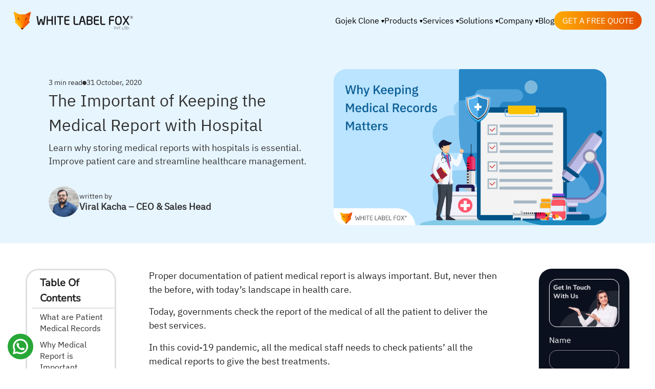

--- FILE ---
content_type: text/html; charset=UTF-8
request_url: https://whitelabelfox.com/the-important-of-keeping-the-medical-report-with-hospital/
body_size: 30730
content:
<!DOCTYPE html>
<html lang="en">

<head>
    <!-- meta tags start  -->
    <meta charset="UTF-8">
    <meta name="viewport" content="width=device-width, initial-scale=1.0">
    <title>Importance of Keeping Medical Records with Hospitals</title>
    <meta name="description"
        content="Learn why storing medical reports with hospitals is essential. Improve patient care and streamline healthcare management.">
    <meta name="keywords" content="streamline healthcare management">
    <meta name="author" content="Viral Kacha – CEO & Sales Head">
    <meta name="robots" content="index, follow">
    <meta name="google-site-verification" content="5TGmYhca2qcKC3jYAc3Sf9OIRc0u4urMoGzpGFpERHs" />

    <!-- meta tags end  -->

    <!-- for common css-->
    <!-- base start  -->
<base href="https://whitelabelfox.com/">
<!-- base end  -->

<!-- vendors start -->
<link rel="stylesheet" href="assets/bootstrap/bootstrap.css">
<!-- vendors end-->

<!-- font family css start -->
<link rel="stylesheet" href="assets/font/font-family.css">
<!-- font family css end -->

<link rel="icon" href="assets/images/fav-icon.png" type="image/x-icon">

<!-- theme css start -->
<link rel="stylesheet" href="themes/blog-theme/blog-theme.css">
<link rel="stylesheet" href="assets/css/header-footer/header-footer.css">
<!-- theme css start -->

<!-- <script type="text/javascript">
    var Tawk_API = Tawk_API || {}, Tawk_LoadStart = new Date();
    (function () {
        var s1 = document.createElement("script"), s0 = document.getElementsByTagName("script")[0];
        s1.async = true;
        s1.src = 'https://embed.tawk.to/67d7c2243bc82419087c82d9/1imhcsojm';
        s1.charset = 'UTF-8';
        s1.setAttribute('crossorigin', '*');
        s0.parentNode.insertBefore(s1, s0);
    })();
</script> -->

<!-- calendly contact us section -->
<!-- <link href="assets/calendly/widget.css" rel="stylesheet"> -->

<style>
    :root {
        --toc-link-hover-bg: #F2F1FF;
        --blog-color: #1D1E43;
        --blog-light-color: #1D1E430D;
    }

    /* whatsapp icon start*/
    .whatsapp-icon {
        position: fixed;
        width: fit-content;
        bottom: 2.5%;
        left: 1.2%;
        z-index: 2;
    }

    .blog-link {
        font-weight: 600;
        color: #F27801;
    }

    @media only screen and (max-width: 1200px) {}

    /* whatsapp icon end*/
    #blog td,
    #blog th {
        border: 1px solid #dddddd;
        text-align: left;
        padding: 8px;
    }

    .blogpost-toc li a.active {
        background: var(--toc-link-hover-bg);
    }

    .author-image {
        padding-top: 20px;
    }

    .blogpost-toc li a {
        color: #303030;
    }

    .blog-main-content p a {
        font-weight: 600;
        color: #F27801;
    }

    #blog-cta-1 {
        margin: 30px 0;
    }

    .blog-cta-1 {
        padding: 0 30px;
        box-shadow: 0px 0px 10px 0px #1D1E4333;
        border: 1px solid #1D1E4338;
        border-radius: 25px;
    }

    .blog-cta-1-contant .cta-title {
        color: var(--blog-color);
        font-family: Nunito;
        font-size: 26px;
        font-weight: 700;
        line-height: 35.46px;
    }

    .blog-cta-1-contant .cta-description {
        font-size: 18px;
        font-weight: 400;
        line-height: 23.4px;
        color: var(--blog-color);
    }

    .blog-cta-1-btn {
        margin-top: 25px;
    }

    .blog-cta-1-contant a {
        color: var(--blog-color);
        font-size: 18px;
        font-weight: 600;
        line-height: 23.4px;
        border: 1px solid #1D1E43;
        padding: 10px 20px;
        border-radius: 20px;
    }

    #blog-products {
        margin: 100px 0 0px 0;
        background: linear-gradient(63.91deg, #0B0B0C 0%, #161C24 100%);
        padding: 0;
    }

    #blog-products.food {
        margin: 100px 0 0px 0;
        background-image: url(./blog-assets/image/product-cta-section/fox-food-bg-image.webp);
        background-size: cover;
        padding: 0;
    }

    #blog-products.grocery {
        margin: 100px 0 0px 0;
        background-image: url(./blog-assets/image/product-cta-section/fox-grocery-bg-image.webp);
        background-size: cover;
        padding: 0;
    }

    #blog-products.taxi {
        margin: 100px 0 0px 0;
        background: radial-gradient(45.29% 106.72% at 50% 100%, #2F3C47 0%, #171F25 47%, #050505 91.82%);
        background-size: cover;
        padding: 0;
    }

    #blog-products.handyman {
        margin: 100px 0 0px 0;
        background-image: url(./blog-assets/image/product-cta-section/fox-handyman-bg-image.webp);
        background-size: cover;
        padding: 0;
    }

    #blog-products.delivery-anything {
        margin: 100px 0 0px 0;
        background-image: url(./blog-assets/image/product-cta-section/fox-delivery-anything-bg-image.webp);
        background-size: cover;
        padding: 0;
    }

    #blog-products.drive {
        margin: 100px 0 0px 0;
        background-image: url(./blog-assets/image/product-cta-section/fox-drive-bg-image.webp);
        background-size: cover;
        padding: 0;
    }

    #blog-products.carpool {
        margin: 100px 0 0px 0;
        background-image: url(./blog-assets/image/product-cta-section/fox-carpool-bg-image.webp);
        background-size: cover;
        padding: 0;
    }

    #blog-products.medicine {
        margin: 100px 0 0px 0;
        background-image: url(./blog-assets/image/product-cta-section/fox-medicine-bg-image.webp);
        background-size: cover;
        padding: 0;
    }

    .contact-us-cta-bg {
        background-image: url(./blog-assets/blog-images/inner-blog-cta-bg.webp);
        background-size: cover;
        background-repeat: no-repeat;
        padding: 50px;
    }

    .contact-us-cta {
        background: radial-gradient(50% 50% at 50% 50%, #1D1E43 0%, #10102C 100%);
        border-radius: 30px;
    }

    #contact-us-cta {
        margin: 30px 0 !important;
    }

    .contact-us-cta-description .cta-title {
        font-size: 24x;
        font-weight: 600;
        color: #FFFFFF;
        margin: 0;
    }

    .contact-us-cta-description .cta-description {
        padding: 25px 0 35px;
        font-size: 18px;
        line-height: 25px;
        font-weight: 400;
        color: #FFFFFF;
        margin: 0;
    }

    .contact-us-cta-btn a {
        border-radius: 50px;
        border: 1px solid #FFFFFF;
        padding: 10px 25px;
        color: #FFFFFF;
        font-size: 20px;
        line-height: 25px;
        font-weight: 600;
    }

    .linkedin-share svg path,
    .twitter-share svg path,
    .facebook-share svg path {
        fill: #A9A9A9;
    }

    .linkedin-share:hover svg path {
        fill: #0077B5;
    }

    .twitter-share:hover svg path {
        fill: black;
    }

    .facebook-share:hover svg path {
        fill: #1877F2;
    }

    .linkedin-share,
    .twitter-share,
    .facebook-share {
        padding: 5px;
        border: 1px solid #DCDCDC;
        border-radius: 50%;
    }

    .share-blog {
        display: flex;
        column-gap: 10px;
    }

    .blogpost-toc-title.toc-title {
        position: sticky;
    }

    .blogpost-toc-title.toc-title:after {
        content: '';
        position: absolute;
        width: 119%;
        height: 2px;
        bottom: 0;
        left: -12%;
        background: #dfdfdf;
    }

    .blog-youtube {
        position: relative;
        padding-bottom: 56.25%;
        height: 0;
        overflow: hidden;
        max-width: 100%;
        margin: 30px 0;
    }

    .blog-youtube iframe {
        position: absolute;
        top: 0;
        left: 0;
        width: 100%;
        height: 100%;
        border-radius: 20px;
    }

    @media only screen and (max-width:1600px) {
        .custom-container-left {
            padding-left: 5% !important;
        }

        .blog-cta-1 {
            padding: 30px;
        }
    }

    @media only screen and (max-width: 1400px) {
        .blog-cta-1 {
            padding: 30px;
        }

        .contact-us-cta-bg {
            padding: 30px 30px 40px 30px;
        }

        #about-author {
            padding: 30px;
        }
    }

    @media only screen and (max-width:768px) {

        .custom-container-left,
        .custom-container-right {
            padding: 0 5px !important
        }

        .blog-main-content p {
            font-size: 18px;
            line-height: 1.6;
        }

        .Subscribe-newsletter-search-box {
            width: 100%;
        }

        .blog-hero {
            padding: 5px 20px !important;
        }
    }

    @media only screen and (max-width:500px) {
        .blog-cta-1-contant a {
            padding: 5px 13px;
        }

        .blog-cta-1 {
            padding: 20px;
        }

        #about-author {
            padding: 20px;
        }
    }

    #blog-products .custom-container-left {
        padding-left: 16%;
    }

    #blog-products .section-button-white {
        background: transparent;
        border: 1px solid #FFFFFF;
        border-radius: 25px;
        color: #FFFFFF;
        padding: 10px 20px;
        font-size: 18px;
        display: block;
        font-weight: 600;
        line-height: 23.4px;
        width: fit-content;
        margin-top: 25px;
    }

    /* faqs section start */
    #faqs {
        margin-bottom: 50px;
        padding-top: 0;
    }

    .all-faqs .faq-icon {
        font-weight: 300;
        font-size: 26px;
        color: #7B7B7B;
        margin-bottom: -10px;
    }

    .all-faqs .faq-icon-open {
        display: none;
    }

    .all-faqs .accordion-button.collapsed .faq-icon-close {
        display: none;
    }

    .all-faqs .accordion-button.collapsed .faq-icon-open {
        display: inline;
    }

    .all-faqs .faq-icon {
        margin-left: auto;
    }

    .all-faqs .accordion-button {
        background-color: transparent;
        border: none;
        box-shadow: none;
        padding: 10px 0 15px 0;
        color: #303030;
        font-weight: 400;
        font-size: 20px;
        line-height: 1.5;
    }

    .all-faqs .all-faqs .accordion-button:focus {
        box-shadow: none;
    }

    .all-faqs .accordion-button:not(.collapsed) {
        background-color: transparent;
        border: none;
        box-shadow: none;
    }

    .all-faqs .accordion-button::after {
        display: none;
    }

    .all-faqs .accordion-item {
        border: none;
    }

    .all-faqs .accordion-body {
        border: none;
        box-shadow: none;
        padding: 0 0 15px 0;
        color: #303030;
        font-weight: 400;
        font-size: 18px;
        line-height: 1.5;
    }

    .all-faqs .accordion-button::after,
    .all-faqs .accordion-button::before {
        display: none;
    }

    .all-faqs .accordion-item {
        border-bottom: 1px solid #D9D9D9;
        margin-top: 10px;
    }

    .all-faqs .accordion-item:last-child {
        border-bottom: 0;
    }

    /* faqs section end */
</style>    <!-- Custom css start -->
    <link rel="stylesheet" href="blog-assets/css/main-blog.css">
    <!-- Custom css end -->

    <!-- seo start -->

    <!-- Og tags start-->
    <meta property="og:title" content="Importance of Keeping Medical Records with Hospitals" />
    <meta property="og:description"
        content="Learn why storing medical reports with hospitals is essential. Improve patient care and streamline healthcare management." />
    <meta property="og:url"
        content="https://www.whitelabelfox.com/the-important-of-keeping-the-medical-report-with-hospital/" />
    <meta property="og:site_name" content="White Label Fox" />
    <meta property="og:image"
        content="https://journal-portal.whitelabelfox.com/blog-assets/image/blog-images/the-important-of-keeping-the-medical-report-with-hospital.webp" />
    <meta property="og:image:secure_url"
        content="https://journal-portal.whitelabelfox.com/blog-assets/image/blog-images/the-important-of-keeping-the-medical-report-with-hospital.webp" />
    <meta property="og:image:alt" content="important of keeping the medical report with hospital" />
    <meta property="og:image:type" content="image/webp" />

    <!-- og tags end  -->

    <!-- Twitter Card tags start -->
    <meta name="twitter:card" content="summary_large_image" />
    <meta name="twitter:title" content="Importance of Keeping Medical Records with Hospitals" />
    <meta name="twitter:description"
        content="Learn why storing medical reports with hospitals is essential. Improve patient care and streamline healthcare management." />
    <meta name="twitter:image"
        content="https://journal-portal.whitelabelfox.com/blog-assets/image/blog-images/the-important-of-keeping-the-medical-report-with-hospital.webp" />
    <!-- twitter card tags end  -->

    <!-- canonical link start  -->
    <link rel="canonical" href="https://whitelabelfox.com/the-important-of-keeping-the-medical-report-with-hospital/">
    <!-- canonical link end  -->

    <!-- Google Search Console start -->
    
    <!-- Google Search Console end -->

    <!-- Google Analytics start-->
    <script defer src=""></script>
    <!-- Google Analytics end-->

    <!-- gtag start  -->
    <!-- <script defer>
        window.dataLayer = window.dataLayer || [];

        function gtag() {
            dataLayer.push(arguments);
        }
        gtag('js', new Date());

        gtag('config', '');
    </script> -->
    <!-- gtag end  -->

    <!-- all Schema scripts start  -->
    <script type="application/ld+json">
{
  "@context": "https://schema.org",
  "@type": "Article",
  "mainEntityOfPage": {
    "@type": "WebPage",
    "@id": "https://www.whitelabelfox.com/the-important-of-keeping-the-medical-report-with-hospital/"
  },
  "headline": "Importance of Keeping Medical Records with Hospitals",
  "description": "Learn why storing medical reports with hospitals is essential. Improve patient care and streamline healthcare management.",
  "image": "https://journal-portal.whitelabelfox.com/blog-assets/image/blog-images/the-important-of-keeping-the-medical-report-with-hospital.webp",  
  "author": {
    "@type": "Organization",
    "name": "White Label Fox",
    "url": "https://whitelabelfox.com/"
  },  
  "publisher": {
    "@type": "Organization",
    "name": "White Label Fox",
    "logo": {
      "@type": "ImageObject",
      "url": "https://whitelabelfox.com/assets/images/white-label-fox-logo.svg"
    }
  },
  "datePublished": "2020-10-31",
  "dateModified": "2020-10-31"
}
</script>

<script type="application/ld+json">
{
  "@context": "https://schema.org",
  "@type": "FAQPage",
  "mainEntity": [{
    "@type": "Question",
    "name": "Why is it important to keep medical reports with the hospital?",
    "acceptedAnswer": {
      "@type": "Answer",
      "text": "Keeping medical reports with the hospital ensures that your health history is centralized and easily accessible for both doctors and patients. This can improve diagnosis accuracy, streamline future treatments, and help with ongoing care."
    }
  },{
    "@type": "Question",
    "name": "How does storing medical records at the hospital benefit patients?",
    "acceptedAnswer": {
      "@type": "Answer",
      "text": "Storing medical records at the hospital ensures that doctors have access to comprehensive information about the patient’s health. This can lead to more accurate treatment plans, prevent errors, and reduce the need for repetitive tests."
    }
  },{
    "@type": "Question",
    "name": "Can medical reports be accessed by patients if stored at the hospital?",
    "acceptedAnswer": {
      "@type": "Answer",
      "text": "Yes, most hospitals provide patients with access to their medical reports through online portals or by request. This offers convenience and ensures that patients can track their health history for personal or other medical consultations."
    }
  },{
    "@type": "Question",
    "name": "What are the risks of not storing medical reports with the hospital?",
    "acceptedAnswer": {
      "@type": "Answer",
      "text": "If medical reports are not stored with the hospital, there’s a risk of losing critical health data, leading to treatment delays or misdiagnoses. It also makes it difficult for doctors to assess your health history comprehensively, especially during emergencies."
    }
  },{
    "@type": "Question",
    "name": "How do electronic medical records (EMRs) improve the management of patient data?",
    "acceptedAnswer": {
      "@type": "Answer",
      "text": "Electronic medical records (EMRs) allow for easy storage, retrieval, and sharing of medical reports across departments and healthcare providers. This improves coordination, reduces errors, and makes it easier to update patient records in real time."
    }
  },{
    "@type": "Question",
    "name": "Are medical records confidential, and how are they protected by hospitals?",
    "acceptedAnswer": {
      "@type": "Answer",
      "text": "Yes, medical records are confidential. Hospitals protect them using secure storage systems, encryption, and strict access controls. Many hospitals are also required to comply with regulations like HIPAA to ensure that patient data is kept private and secure."
    }
  },{
    "@type": "Question",
    "name": "How does having medical reports at the hospital support continuity of care?",
    "acceptedAnswer": {
      "@type": "Answer",
      "text": "Having medical records at the hospital ensures that all healthcare providers involved in a patient’s care can access a consistent, up-to-date record. This helps prevent conflicts in treatment, promotes continuity, and enhances overall patient outcomes."
    }
  },{
    "@type": "Question",
    "name": "What should you do if a hospital loses your medical report?",
    "acceptedAnswer": {
      "@type": "Answer",
      "text": "If a hospital loses your medical report, you should request a review of the situation and potentially file a formal complaint. Many hospitals have protocols to retrieve lost records or create new reports based on available data and test results."
    }
  },{
    "@type": "Question",
    "name": "Can I transfer my medical records from one hospital to another?",
    "acceptedAnswer": {
      "@type": "Answer",
      "text": "Yes, you can transfer your medical records from one hospital to another. Most hospitals allow you to request the transfer of your reports to another healthcare facility, ensuring continuity of care, especially when switching specialists or moving locations."
    }
  },{
    "@type": "Question",
    "name": "What role does the hospital staff play in maintaining accurate medical records?",
    "acceptedAnswer": {
      "@type": "Answer",
      "text": "Hospital staff plays a crucial role in ensuring the accuracy of medical records by carefully inputting and updating patient information. They are responsible for verifying personal details, treatments, test results, and ensuring proper documentation of the care provided."
    }
  }]
}
</script>
    <!-- TAG MANAGER START -->
    <script>
        (function (w, d, s, l, i) {
            w[l] = w[l] || []; w[l].push({
                'gtm.start':
                    new Date().getTime(), event: 'gtm.js'
            }); var f = d.getElementsByTagName(s)[0],
                j = d.createElement(s), dl = l != 'dataLayer' ? '&l=' + l : ''; j.async = true; j.src =
                    'https://www.googletagmanager.com/gtm.js?id=' + i + dl; f.parentNode.insertBefore(j, f);
        })(window, document, 'script', 'dataLayer', 'GTM-PJX3M29F');
    </script>
    <!-- TAG MANAGER END -->

    <!-- all Schema scripts end  -->

    <!-- seo end -->
    </head>

<body>
    <nav class="navbar dark">
    <div class="navbar-container">
        <div class="logo">
            <a href="https://whitelabelfox.com/">
                <img src="assets/images/white-label-fox-logo.svg" alt="white label fox" width="234" height="36">
            </a>
        </div>
        <button class="mobile-nav-toggle" aria-label="Toggle navigation">
            <span class="bar"></span>
            <span class="bar"></span>
            <span class="bar"></span>
        </button>
        <ul class="nav-links">
            <!-- <li><a href="./">HOME</a></li> -->
            <!-- <li><a >UBER CLONE</a></li>-->

            <li>
                <div class="dropdown company">
                    <span class="dropbtn dropdown-text">
                        <span>Gojek Clone</span>
                        <span>
                            <svg width="6" height="6" viewBox="0 0 6 6" fill="none" xmlns="http://www.w3.org/2000/svg">
                                <path
                                    d="M3.86413 4.5651C3.4784 5.2274 2.5216 5.2274 2.13587 4.5651L0.411406 1.60414C0.0231424 0.937484 0.504053 0.100873 1.27553 0.100873H4.72447C5.49595 0.100873 5.97686 0.937483 5.58859 1.60414L3.86413 4.5651Z"
                                    fill="white" />
                            </svg>
                        </span>
                    </span>
                    <div class="dropdown-tringle">
                        <svg width="21" height="16" viewBox="0 0 21 16" fill="none" xmlns="http://www.w3.org/2000/svg">
                            <path
                                d="M8.91034 1.28076C9.68014 -0.0525718 11.6046 -0.0525715 12.3744 1.28076L20.4801 15.3202H0.804688L8.91034 1.28076Z"
                                fill="white" />
                        </svg>
                    </div>
                    <div class="dropdown-content">
                        <div class=" dropdown-list">
                            <p class="dropdown-title">Multi Service App</p>
                            <p class="dropdown-subtitle">Build your own Gojek
                                clone app with 101+ on-demand services!
                            </p>
                            <div class="row flex-column dropdown-row">
                                <div class="col">
                                    <a href="./gojek-clone-app/">
                                        <div class="dropdown-data">
                                            <p class="title">Gojek Clone
                                                Overview</p>
                                        </div>
                                    </a>
                                </div>
                                <div class="col">
                                    <a href="./gojek-clone-features/">
                                        <div class="dropdown-data">
                                            <p class="title">All Features</p>
                                        </div>
                                    </a>
                                </div>
                                <div class="col">
                                    <a href="./gojek-clone-script-demo/">
                                        <div class="dropdown-data">
                                            <p class="title">Live Demo</p>
                                        </div>
                                    </a>
                                </div>
                                <div class="col">
                                    <a href="./gojek-clone-app-price/">
                                        <div class="dropdown-data">
                                            <p class="title">Pricing</p>
                                        </div>
                                    </a>
                                </div>
                            </div>
                        </div>
                    </div>
                </div>
            </li>

            <!-- <li>
                <div class="dropdown services">
                    <a class="dropbtn">
                        <span>Services</span>
                        <span>
                            <svg width="6" height="6" viewBox="0 0 6 6" fill="none" xmlns="http://www.w3.org/2000/svg">
                                <path
                                    d="M3.86413 4.5651C3.4784 5.2274 2.5216 5.2274 2.13587 4.5651L0.411406 1.60414C0.0231424 0.937484 0.504053 0.100873 1.27553 0.100873H4.72447C5.49595 0.100873 5.97686 0.937483 5.58859 1.60414L3.86413 4.5651Z"
                                    fill="white" />
                            </svg>
                        </span>
                    </a>
                    <div class="dropdown-tringle">
                        <svg width="21" height="16" viewBox="0 0 21 16" fill="none" xmlns="http://www.w3.org/2000/svg">
                            <path
                                d="M8.91034 1.28076C9.68014 -0.0525718 11.6046 -0.0525715 12.3744 1.28076L20.4801 15.3202H0.804688L8.91034 1.28076Z"
                                fill="white" />
                        </svg>
                    </div>
                    <div class="dropdown-content">
                        <div class="row dropdown-list">
                            <div class="col">
                                <div>
                                    <p class="dropdown-title">Product Engineering</p>
                                    <p class="dropdown-subtitle">End-to-end product engineering for scalable and
                                        innovative digital solutions.</p>
                                    <div class="row row-cols-3">
                                        <div class="col">
                                            <a href="./" class="d-flex align-items-center column-gap-2 ">
                                                <div class="dropdown-icon">
                                                    <img src="assets/images/header-footer/header/transport-Fox-taxi.svg"
                                                        alt="">
                                                </div>
                                                <div class="dropdown-data">
                                                    <p class="title">Product Planning & Design</p>
                                                </div>
                                            </a>
                                        </div>
                                        <div class="col">
                                            <a href="./" class="d-flex align-items-center column-gap-2 ">
                                                <div class="dropdown-icon">
                                                    <img src="assets/images/header-footer/header/transport-Fox-taxi.svg"
                                                        alt="">
                                                </div>
                                                <div class="dropdown-data">
                                                    <p class="title">Product Development</p>
                                                </div>
                                            </a>
                                        </div>
                                        <div class="col">
                                            <a href="./" class="d-flex align-items-center column-gap-2 ">
                                                <div class="dropdown-icon">
                                                    <img src="assets/images/header-footer/header/transport-Fox-taxi.svg"
                                                        alt="">
                                                </div>
                                                <div class="dropdown-data">
                                                    <p class="title">Product Consulting</p>
                                                </div>
                                            </a>
                                        </div>
                                        <div class="col">
                                            <a href="./" class="d-flex align-items-center column-gap-2 ">
                                                <div class="dropdown-icon">
                                                    <img src="assets/images/header-footer/header/transport-Fox-taxi.svg"
                                                        alt="">
                                                </div>
                                                <div class="dropdown-data">
                                                    <p class="title">Product Modernization</p>
                                                </div>
                                            </a>
                                        </div>
                                        <div class="col">
                                            <a href="./" class="d-flex align-items-center column-gap-2 ">
                                                <div class="dropdown-icon">
                                                    <img src="assets/images/header-footer/header/transport-Fox-taxi.svg"
                                                        alt="">
                                                </div>
                                                <div class="dropdown-data">
                                                    <p class="title">Product Support & Maintenance</p>
                                                </div>
                                            </a>
                                        </div>
                                        <div class="col">
                                            <a href="./" class="d-flex align-items-center column-gap-2 ">
                                                <div class="dropdown-icon">
                                                    <img src="assets/images/header-footer/header/transport-Fox-taxi.svg"
                                                        alt="">
                                                </div>
                                                <div class="dropdown-data">
                                                    <p class="title">Enterprise Architecture</p>
                                                </div>
                                            </a>
                                        </div>
                                        <div class="col">
                                            <a href="./" class="d-flex align-items-center column-gap-2 ">
                                                <div class="dropdown-icon">
                                                    <img src="assets/images/header-footer/header/transport-Fox-taxi.svg"
                                                        alt="">
                                                </div>
                                                <div class="dropdown-data">
                                                    <p class="title">Product Cyber Security</p>
                                                </div>
                                            </a>
                                        </div>
                                    </div>
                                </div>
                                <div class="mt-4">
                                    <p class="dropdown-title">DevOps & Cloud</p>
                                    <p class="dropdown-subtitle">Seamless cloud infrastructure and DevOps for scalable
                                        growth.</p>
                                    <div class="row row-cols-3">
                                        <div class="col">
                                            <a href="./" class="d-flex align-items-center column-gap-2 ">
                                                <div class="dropdown-icon">
                                                    <img src="assets/images/header-footer/header/transport-Fox-taxi.svg"
                                                        alt="">
                                                </div>
                                                <div class="dropdown-data">
                                                    <p class="title">DevOps Consulting</p>
                                                </div>
                                            </a>
                                        </div>
                                        <div class="col">
                                            <a href="./" class="d-flex align-items-center column-gap-2 ">
                                                <div class="dropdown-icon">
                                                    <img src="assets/images/header-footer/header/transport-Fox-taxi.svg"
                                                        alt="">
                                                </div>
                                                <div class="dropdown-data">
                                                    <p class="title">DevOps Monitoring & Observability</p>
                                                </div>
                                            </a>
                                        </div>
                                        <div class="col">
                                            <a href="./" class="d-flex align-items-center column-gap-2 ">
                                                <div class="dropdown-icon">
                                                    <img src="assets/images/header-footer/header/transport-Fox-taxi.svg"
                                                        alt="">
                                                </div>
                                                <div class="dropdown-data">
                                                    <p class="title">Cloud Infrastructure Management</p>
                                                </div>
                                            </a>
                                        </div>
                                        <div class="col">
                                            <a href="./" class="d-flex align-items-center column-gap-2 ">
                                                <div class="dropdown-icon">
                                                    <img src="assets/images/header-footer/header/transport-Fox-taxi.svg"
                                                        alt="">
                                                </div>
                                                <div class="dropdown-data">
                                                    <p class="title">Cloud Data Migration</p>
                                                </div>
                                            </a>
                                        </div>
                                        <div class="col">
                                            <a href="./" class="d-flex align-items-center column-gap-2 ">
                                                <div class="dropdown-icon">
                                                    <img src="assets/images/header-footer/header/transport-Fox-taxi.svg"
                                                        alt="">
                                                </div>
                                                <div class="dropdown-data">
                                                    <p class="title">Cloud Infrastructure Migration</p>
                                                </div>
                                            </a>
                                        </div>
                                        <div class="col">
                                            <a href="./" class="d-flex align-items-center column-gap-2 ">
                                                <div class="dropdown-icon">
                                                    <img src="assets/images/header-footer/header/transport-Fox-taxi.svg"
                                                        alt="">
                                                </div>
                                                <div class="dropdown-data">
                                                    <p class="title">Cloud Automation</p>
                                                </div>
                                            </a>
                                        </div>
                                        <div class="col">
                                            <a href="./" class="d-flex align-items-center column-gap-2 ">
                                                <div class="dropdown-icon">
                                                    <img src="assets/images/header-footer/header/transport-Fox-taxi.svg"
                                                        alt="">
                                                </div>
                                                <div class="dropdown-data">
                                                    <p class="title">Cloud Cost Management</p>
                                                </div>
                                            </a>
                                        </div>
                                        <div class="col">
                                            <a href="./" class="d-flex align-items-center column-gap-2 ">
                                                <div class="dropdown-icon">
                                                    <img src="assets/images/header-footer/header/transport-Fox-taxi.svg"
                                                        alt="">
                                                </div>
                                                <div class="dropdown-data">
                                                    <p class="title">Cloud Security</p>
                                                </div>
                                            </a>
                                        </div>
                                    </div>
                                </div>
                            </div>
                            <div class="col">
                                <div>
                                    <p class="dropdown-title">Data & AI</p>
                                    <p class="dropdown-subtitle">Unlock insights and automation with powerful AI-driven
                                        solutions.</p>
                                    <div class="row row-cols-3">
                                        <div class="col">
                                            <a href="./" class="d-flex align-items-center column-gap-2 ">
                                                <div class="dropdown-icon">
                                                    <img src="assets/images/header-footer/header/transport-Fox-taxi.svg"
                                                        alt="">
                                                </div>
                                                <div class="dropdown-data">
                                                    <p class="title">Data Engineering</p>
                                                </div>
                                            </a>
                                        </div>
                                        <div class="col">
                                            <a href="./" class="d-flex align-items-center column-gap-2 ">
                                                <div class="dropdown-icon">
                                                    <img src="assets/images/header-footer/header/transport-Fox-taxi.svg"
                                                        alt="">
                                                </div>
                                                <div class="dropdown-data">
                                                    <p class="title">Data Analytics and Visualization</p>
                                                </div>
                                            </a>
                                        </div>
                                        <div class="col">
                                            <a href="./" class="d-flex align-items-center column-gap-2 ">
                                                <div class="dropdown-icon">
                                                    <img src="assets/images/header-footer/header/transport-Fox-taxi.svg"
                                                        alt="">
                                                </div>
                                                <div class="dropdown-data">
                                                    <p class="title">Big Data Analytics</p>
                                                </div>
                                            </a>
                                        </div>
                                        <div class="col">
                                            <a href="./" class="d-flex align-items-center column-gap-2 ">
                                                <div class="dropdown-icon">
                                                    <img src="assets/images/header-footer/header/transport-Fox-taxi.svg"
                                                        alt="">
                                                </div>
                                                <div class="dropdown-data">
                                                    <p class="title">AI and Machine Learning</p>
                                                </div>
                                            </a>
                                        </div>
                                        <div class="col">
                                            <a href="./" class="d-flex align-items-center column-gap-2 ">
                                                <div class="dropdown-icon">
                                                    <img src="assets/images/header-footer/header/transport-Fox-taxi.svg"
                                                        alt="">
                                                </div>
                                                <div class="dropdown-data">
                                                    <p class="title">AI Powered Automation</p>
                                                </div>
                                            </a>
                                        </div>
                                        <div class="col">
                                            <a href="./" class="d-flex align-items-center column-gap-2 ">
                                                <div class="dropdown-icon">
                                                    <img src="assets/images/header-footer/header/transport-Fox-taxi.svg"
                                                        alt="">
                                                </div>
                                                <div class="dropdown-data">
                                                    <p class="title">ModelOps</p>
                                                </div>
                                            </a>
                                        </div>
                                        <div class="col">
                                            <a href="./" class="d-flex align-items-center column-gap-2 ">
                                                <div class="dropdown-icon">
                                                    <img src="assets/images/header-footer/header/transport-Fox-taxi.svg"
                                                        alt="">
                                                </div>
                                                <div class="dropdown-data">
                                                    <p class="title">Generative AI</p>
                                                </div>
                                            </a>
                                        </div>
                                        <div class="col">
                                            <a href="./" class="d-flex align-items-center column-gap-2 ">
                                                <div class="dropdown-icon">
                                                    <img src="assets/images/header-footer/header/transport-Fox-taxi.svg"
                                                        alt="">
                                                </div>
                                                <div class="dropdown-data">
                                                    <p class="title">Blockchain</p>
                                                </div>
                                            </a>
                                        </div>
                                    </div>
                                </div>
                                <div class="mt-4">
                                    <p class="dropdown-title">Mobile App development</p>
                                    <p class="dropdown-subtitle">Building high-performance mobile apps for businesses of
                                        all sizes.</p>
                                    <div class="row row-cols-3">
                                        <div class="col">
                                            <a href="./" class="d-flex align-items-center column-gap-2 ">
                                                <div class="dropdown-icon">
                                                    <img src="assets/images/header-footer/header/transport-Fox-taxi.svg"
                                                        alt="">
                                                </div>
                                                <div class="dropdown-data">
                                                    <p class="title">Flutter App Development</p>
                                                </div>
                                            </a>
                                        </div>
                                        <div class="col">
                                            <a href="./" class="d-flex align-items-center column-gap-2 ">
                                                <div class="dropdown-icon">
                                                    <img src="assets/images/header-footer/header/transport-Fox-taxi.svg"
                                                        alt="">
                                                </div>
                                                <div class="dropdown-data">
                                                    <p class="title">Kotlin App Development</p>
                                                </div>
                                            </a>
                                        </div>
                                        <div class="col">
                                            <a href="./" class="d-flex align-items-center column-gap-2 ">
                                                <div class="dropdown-icon">
                                                    <img src="assets/images/header-footer/header/transport-Fox-taxi.svg"
                                                        alt="">
                                                </div>
                                                <div class="dropdown-data">
                                                    <p class="title">Android App Development</p>
                                                </div>
                                            </a>
                                        </div>
                                        <div class="col">
                                            <a href="./" class="d-flex align-items-center column-gap-2 ">
                                                <div class="dropdown-icon">
                                                    <img src="assets/images/header-footer/header/transport-Fox-taxi.svg"
                                                        alt="">
                                                </div>
                                                <div class="dropdown-data">
                                                    <p class="title">iOS App Development</p>
                                                </div>
                                            </a>
                                        </div>
                                        <div class="col">
                                            <a href="./" class="d-flex align-items-center column-gap-2 ">
                                                <div class="dropdown-icon">
                                                    <img src="assets/images/header-footer/header/transport-Fox-taxi.svg"
                                                        alt="">
                                                </div>
                                                <div class="dropdown-data">
                                                    <p class="title">MVP App Development</p>
                                                </div>
                                            </a>
                                        </div>
                                    </div>
                                </div>
                            </div>
                        </div>
                    </div>
                </div>
            </li> -->
            <!-- <li>

                <div class="dropdown industry">
                    <a class="dropbtn">
                        <span>Industry</span>
                        <span>
                            <svg width="6" height="6" viewBox="0 0 6 6" fill="none" xmlns="http://www.w3.org/2000/svg">
                                <path
                                    d="M3.86413 4.5651C3.4784 5.2274 2.5216 5.2274 2.13587 4.5651L0.411406 1.60414C0.0231424 0.937484 0.504053 0.100873 1.27553 0.100873H4.72447C5.49595 0.100873 5.97686 0.937483 5.58859 1.60414L3.86413 4.5651Z"
                                    fill="white" />
                            </svg>
                        </span>
                    </a>
                    <div class="dropdown-tringle">
                        <svg width="21" height="16" viewBox="0 0 21 16" fill="none" xmlns="http://www.w3.org/2000/svg">
                            <path
                                d="M8.91034 1.28076C9.68014 -0.0525718 11.6046 -0.0525715 12.3744 1.28076L20.4801 15.3202H0.804688L8.91034 1.28076Z"
                                fill="white" />
                        </svg>
                    </div>
                    <div class="dropdown-content">
                        <div class=" dropdown-list">
                            <p class="dropdown-title">industry we serve</p>
                            <p class="dropdown-subtitle">Tech solutions tailored for every business need.</p>
                            <div class="row flex-column dropdown-row">
                                <div class="col">
                                    <a href="./uber-clone-app/" class="d-flex align-items-center column-gap-2 ">
                                        <div class="dropdown-icon">
                                            <img src="assets/images/header-footer/header/Banking & Financial Services.svg"
                                                alt="">
                                        </div>
                                        <div class="dropdown-data">
                                            <p class="title">Banking & Financial</p>
                                            <p class="subtitle">Smart Financial Solutions</p>
                                        </div>
                                    </a>
                                </div>
                                <div class="col">
                                    <a href="./carpooling-clone-script/"
                                        class="d-flex align-items-center column-gap-2 ">
                                        <div class="dropdown-icon">
                                            <img src="assets/images/header-footer/header/Insurance.svg" alt="">
                                        </div>
                                        <div class="dropdown-data">
                                            <p class="title">Insurance</p>
                                            <p class="subtitle">Smart Insurance Solutions</p>
                                        </div>
                                    </a>
                                </div>
                                <div class="col">
                                    <a href="./indriver-clone-app/" class="d-flex align-items-center column-gap-2 ">
                                        <div class="dropdown-icon">
                                            <img src="assets/images/header-footer/header/Logistics.svg" alt="">
                                        </div>
                                        <div class="dropdown-data">
                                            <p class="title">Logistics</p>
                                            <p class="subtitle">Streamlined Logistics Tech</p>
                                        </div>
                                    </a>
                                </div>
                                <div class="col">
                                    <a href="./car-rental-app/" class="d-flex align-items-center column-gap-2 ">
                                        <div class="dropdown-icon">
                                            <img src="assets/images/header-footer/header/Healthcare.svg" alt="">
                                        </div>
                                        <div class="dropdown-data">
                                            <p class="title">Healthcare</p>
                                            <p class="subtitle">Advanced Medical Tech</p>
                                        </div>
                                    </a>
                                </div>
                                <div class="col">
                                    <a href="./fox-bike/" class="d-flex align-items-center column-gap-2 ">
                                        <div class="dropdown-icon">
                                            <img src="assets/images/header-footer/header/Agriculture.svg" alt="">
                                        </div>
                                        <div class="dropdown-data">
                                            <p class="title">Agriculture</p>
                                            <p class="subtitle">Smart Farming Solutions</p>
                                        </div>
                                    </a>
                                </div>
                                <div class="col">
                                    <a href="./car-rental-app/" class="d-flex align-items-center column-gap-2 ">
                                        <div class="dropdown-icon">
                                            <img src="assets/images/header-footer/header/Marketplace.svg" alt="">
                                        </div>
                                        <div class="dropdown-data">
                                            <p class="title">Marketplace</p>
                                            <p class="subtitle">Effortless Online Selling</p>
                                        </div>
                                    </a>
                                </div>
                                <div class="col">
                                    <a href="./fox-bike/" class="d-flex align-items-center column-gap-2 ">
                                        <div class="dropdown-icon">
                                            <img src="assets/images/header-footer/header/Transportation.svg" alt="">
                                        </div>
                                        <div class="dropdown-data">
                                            <p class="title">Transportation</p>
                                            <p class="subtitle">Advanced Fleet Solutions</p>
                                        </div>
                                    </a>
                                </div>
                                <div class="col">
                                    <a href="./car-rental-app/" class="d-flex align-items-center column-gap-2 ">
                                        <div class="dropdown-icon">
                                            <img src="assets/images/header-footer/header/Hyperlocal-Delivery.svg"
                                                alt="">
                                        </div>
                                        <div class="dropdown-data">
                                            <p class="title">Hyperlocal Delivery</p>
                                            <p class="subtitle">Rapid Doorstep Service</p>
                                        </div>
                                    </a>
                                </div>
                                <div class="col">
                                    <a href="./fox-bike/" class="d-flex align-items-center column-gap-2 ">
                                        <div class="dropdown-icon">
                                            <img src="assets/images/header-footer/header/handyman.svg" alt="">
                                        </div>
                                        <div class="dropdown-data">
                                            <p class="title">Handyman</p>
                                            <p class="subtitle">Skilled Handyman Tech</p>
                                        </div>
                                    </a>
                                </div>
                            </div>
                        </div>
                    </div>
                </div>
            </li> -->

            <li>
                <div class="dropdown our-products">
                    <span class="dropbtn  dropdown-text">
                        <span>Products</span>
                        <span>
                            <svg width="6" height="6" viewBox="0 0 6 6" fill="none" xmlns="http://www.w3.org/2000/svg">
                                <path
                                    d="M3.86413 4.5651C3.4784 5.2274 2.5216 5.2274 2.13587 4.5651L0.411406 1.60414C0.0231424 0.937484 0.504053 0.100873 1.27553 0.100873H4.72447C5.49595 0.100873 5.97686 0.937483 5.58859 1.60414L3.86413 4.5651Z"
                                    fill="white" />
                            </svg>
                        </span>
                    </span>
                    <div class="dropdown-tringle">
                        <svg width="21" height="16" viewBox="0 0 21 16" fill="none" xmlns="http://www.w3.org/2000/svg">
                            <path
                                d="M8.91034 1.28076C9.68014 -0.0525718 11.6046 -0.0525715 12.3744 1.28076L20.4801 15.3202H0.804688L8.91034 1.28076Z"
                                fill="white" />
                        </svg>
                    </div>
                    <div class="dropdown-content">
                        <div class="row dropdown-list">
                            <div class="col">
                                <div>
                                    <p class="dropdown-title">Transport
                                        Applications</p>
                                    <p class="dropdown-subtitle">Launch your
                                        ride-hailing business with our
                                        ready-made
                                        solution.</p>
                                    <div class="row row-cols-1 row-cols-md-2">
                                        <div class="col">
                                            <a href="./uber-clone-app/" class="d-flex align-items-center column-gap-2 ">
                                                <div class="dropdown-icon">
                                                    <img src="assets/images/header-footer/header/transport-Fox-taxi.svg"
                                                        alt="Fox-Taxi" loading="lazy">
                                                </div>
                                                <div class="dropdown-data">
                                                    <p class="title">Fox-Taxi</p>
                                                    <p class="subtitle">Taxi App
                                                        Like Uber</p>
                                                </div>
                                            </a>
                                        </div>
                                        <div class="col">
                                            <a href="./carpooling-clone-script/"
                                                class="d-flex align-items-center column-gap-2 ">
                                                <div class="dropdown-icon">
                                                    <img src="assets/images/header-footer/header/treansport-fox-carpool.svg"
                                                        alt="Carpooling Clone" loading="lazy">
                                                </div>
                                                <div class="dropdown-data">
                                                    <p class="title">Carpooling
                                                        Clone</p>
                                                    <p class="subtitle">Carpooling
                                                        App Like BlaBlaCar</p>
                                                </div>
                                            </a>
                                        </div>
                                        <div class="col">
                                            <a href="./indriver-clone-app/"
                                                class="d-flex align-items-center column-gap-2 ">
                                                <div class="dropdown-icon">
                                                    <img loading="lazy"
                                                        src="assets/images/header-footer/header/transport-fox-drive.svg"
                                                        alt="Fox Drive">
                                                </div>
                                                <div class="dropdown-data">
                                                    <p class="title">Fox-Drive</p>
                                                    <p class="subtitle">InDriver
                                                        Clone – Smart Taxi
                                                        Bidding App</p>
                                                </div>
                                            </a>
                                        </div>
                                        <div class="col">
                                            <a href="./car-rental-app/" class="d-flex align-items-center column-gap-2 ">
                                                <div class="dropdown-icon">
                                                    <img loading="lazy"
                                                        src="assets/images/header-footer/header/tranport-fox-rental.svg"
                                                        alt="Fox Rental">
                                                </div>
                                                <div class="dropdown-data">
                                                    <p class="title">Fox-Rental</p>
                                                    <p class="subtitle">Launch
                                                        Your Car Rental
                                                        Platform</p>
                                                </div>
                                            </a>
                                        </div>
                                        <div class="col">
                                            <a href="./bike-taxi-app/" class="d-flex align-items-center column-gap-2 ">
                                                <div class="dropdown-icon">
                                                    <img loading="lazy"
                                                        src="assets/images/header-footer/header/transport-fox-bike.svg"
                                                        alt="Fox bike">
                                                </div>
                                                <div class="dropdown-data">
                                                    <p class="title">Fox-Bike</p>
                                                    <p class="subtitle">Launch
                                                        Your Own Bike Taxi
                                                        App</p>
                                                </div>
                                            </a>
                                        </div>
                                    </div>
                                </div>
                                <div class="mt-4">
                                    <p class="dropdown-title">On demand Service
                                        Applications</p>
                                    <p class="dropdown-subtitle">Instant access
                                        to trusted service providers.</p>
                                    <div class="row row-cols-1 row-cols-md-2">
                                        <div class="col">
                                            <a href="./on-demand-handyman-app-like-uber/"
                                                class="d-flex align-items-center column-gap-2">
                                                <div class="dropdown-icon">
                                                    <img loading="lazy"
                                                        src="assets/images/header-footer/header/on-demand-fox-handyman.svg"
                                                        alt="Fox Handyman">
                                                </div>
                                                <div class="dropdown-data">
                                                    <p class="title">Fox-Handyman</p>
                                                    <p class="subtitle">All-In-One
                                                        Handyman Service
                                                        Provider App</p>
                                                </div>
                                            </a>
                                        </div>
                                        <div class="col">
                                            <a href="./on-demand-dry-cleaning-app/"
                                                class="d-flex align-items-center column-gap-2 ">
                                                <div class="dropdown-icon">
                                                    <img loading="lazy"
                                                        src="assets/images/header-footer/header/on-demand-fox-laundry.svg"
                                                        alt="Fox Laundry">
                                                </div>
                                                <div class="dropdown-data">
                                                    <p class="title">Fox-Laundry</p>
                                                    <p class="subtitle">On-Demand
                                                        Dry Cleaning App</p>
                                                </div>
                                            </a>
                                        </div>
                                        <div class="col">
                                            <a href="./uber-house-cleaning-app/"
                                                class="d-flex align-items-center column-gap-2 ">
                                                <div class="dropdown-icon">
                                                    <img loading="lazy"
                                                        src="assets/images/header-footer/header/on-demand-fox-home-cleaning.svg"
                                                        alt="Fox Home Cleaning">
                                                </div>
                                                <div class="dropdown-data">
                                                    <p class="title">Fox-Home
                                                        Cleaning</p>
                                                    <p class="subtitle">Uber-Like
                                                        App for House
                                                        Cleaning</p>
                                                </div>
                                            </a>
                                        </div>
                                        <div class="col">
                                            <a href="./uber-tow-truck/" class="d-flex align-items-center column-gap-2 ">
                                                <div class="dropdown-icon">
                                                    <img loading="lazy"
                                                        src="assets/images/header-footer/header/on-demand-fox-tow-truck.svg"
                                                        alt="Fox Tow Truck">
                                                </div>
                                                <div class="dropdown-data">
                                                    <p class="title">Fox-Tow
                                                        Truck</p>
                                                    <p class="subtitle">On-Demand
                                                        Vehicle Towing App</p>
                                                </div>
                                            </a>
                                        </div>
                                        <div class="col">
                                            <a href="./uber-for-tutors/"
                                                class="d-flex align-items-center column-gap-2 ">
                                                <div class="dropdown-icon">
                                                    <img loading="lazy"
                                                        src="assets/images/header-footer/header/on-demand-fox-tutor.svg"
                                                        alt="Fox Tutor">
                                                </div>
                                                <div class="dropdown-data">
                                                    <p class="title">Fox-Tutor</p>
                                                    <p class="subtitle">On-Demand
                                                        Tutoring App
                                                        Development</p>
                                                </div>
                                            </a>
                                        </div>
                                        <div class="col">
                                            <a href="./on-demand-dog-walking-app/"
                                                class="d-flex align-items-center column-gap-2 ">
                                                <div class="dropdown-icon">
                                                    <img loading="lazy"
                                                        src="assets/images/header-footer/header/on-demand-fox-dog-walking.svg"
                                                        alt="Fox Dog Walking">
                                                </div>
                                                <div class="dropdown-data">
                                                    <p class="title">Fox-Dog
                                                        Walking</p>
                                                    <p class="subtitle">Build
                                                        Your Own Rover Clone</p>
                                                </div>
                                            </a>
                                        </div>
                                        <div class="col">
                                            <a href="./uber-beauty-app/"
                                                class="d-flex align-items-center column-gap-2 ">
                                                <div class="dropdown-icon">
                                                    <img loading="lazy"
                                                        src="assets/images/header-footer/header/on-demand-fox-beauty.svg"
                                                        alt="Fox Beauty">
                                                </div>
                                                <div class="dropdown-data">
                                                    <p class="title">Fox-Beauty</p>
                                                    <p class="subtitle">On-Demand
                                                        Salon Services App</p>
                                                </div>
                                            </a>
                                        </div>
                                        <div class="col">
                                            <a href="./uber-snow-removal-app/"
                                                class="d-flex align-items-center column-gap-2 ">
                                                <div class="dropdown-icon">
                                                    <img loading="lazy"
                                                        src="assets/images/header-footer/header/on-demand-fox-snow-plows.svg"
                                                        alt="Fox Snow Removal">
                                                </div>
                                                <div class="dropdown-data">
                                                    <p class="title">Fox-Snow
                                                        Removal</p>
                                                    <p class="subtitle">On-Demand
                                                        Snow Plow App</p>
                                                </div>
                                            </a>
                                        </div>
                                        <div class="col">
                                            <a href="./uber-massage-therapy-app/"
                                                class="d-flex align-items-center column-gap-2 ">
                                                <div class="dropdown-icon">
                                                    <img loading="lazy"
                                                        src="assets/images/header-footer/header/on-demand-fox-massage.svg"
                                                        alt="Fox Massage">
                                                </div>
                                                <div class="dropdown-data">
                                                    <p class="title">Fox-Massage</p>
                                                    <p class="subtitle">Uber
                                                        Massage Therapy App
                                                        Solution</p>
                                                </div>
                                            </a>
                                        </div>
                                        <div class="col">
                                            <a href="./uber-for-pest-control-app/"
                                                class="d-flex align-items-center column-gap-2 ">
                                                <div class="dropdown-icon">
                                                    <img loading="lazy"
                                                        src="assets/images/header-footer/header/on-demand-fox-pest-control.svg"
                                                        alt="Fox Pest Control">
                                                </div>
                                                <div class="dropdown-data">
                                                    <p class="title">Fox-Pest
                                                        Control</p>
                                                    <p class="subtitle">Uber-Like
                                                        Pest Control Booking</p>
                                                </div>
                                            </a>
                                        </div>
                                    </div>
                                </div>
                            </div>
                            <div class="col">
                                <div class="mt-4 mt-md-0">
                                    <p class="dropdown-title">Delivery Services
                                        Application</p>
                                    <p class="dropdown-subtitle">Start your food
                                        delivery service with our pre-built
                                        app.</p>
                                    <div class="row row-cols-1 row-cols-md-2">
                                        <div class="col">
                                            <a href="./online-food-ordering-app/"
                                                class="d-flex align-items-center column-gap-2 ">
                                                <div class="dropdown-icon">
                                                    <img loading="lazy"
                                                        src="assets/images/header-footer/header/delivery-fox-food.svg"
                                                        alt="Fox Food">
                                                </div>
                                                <div class="dropdown-data">
                                                    <p class="title">Fox-Food</p>
                                                    <p class="subtitle">Ready-to-Launch
                                                        Food Services
                                                        App</p>
                                                </div>
                                            </a>
                                        </div>
                                        <div class="col">
                                            <a href="./on-demand-grocery-delivery-app/"
                                                class="d-flex align-items-center column-gap-2 ">
                                                <div class="dropdown-icon">
                                                    <img loading="lazy"
                                                        src="assets/images/header-footer/header/delivery-fox-grocery.svg"
                                                        alt="Fox Grocery">
                                                </div>
                                                <div class="dropdown-data">
                                                    <p class="title">Fox-Grocery</p>
                                                    <p class="subtitle">Supermarket
                                                        Delivery App
                                                        Solution</p>
                                                </div>
                                            </a>
                                        </div>
                                        <div class="col">
                                            <a href="./medicine-delivery-app-development/"
                                                class="d-flex align-items-center column-gap-2 ">
                                                <div class="dropdown-icon">
                                                    <img loading="lazy"
                                                        src="assets/images/header-footer/header/delivery-fox-medicine.svg"
                                                        alt="Fox Medicine">
                                                </div>
                                                <div class="dropdown-data">
                                                    <p class="title">Fox-Medicine</p>
                                                    <p class="subtitle">On-Demand
                                                        Pharmacy Delivery
                                                        App</p>
                                                </div>
                                            </a>
                                        </div>
                                        <div class="col">
                                            <a href="./delivery-anything-app/"
                                                class="d-flex align-items-center column-gap-2 ">
                                                <div class="dropdown-icon">
                                                    <img loading="lazy"
                                                        src="assets/images/header-footer/header/delivery-fox-delivery-anything.svg"
                                                        alt="Fox Delivery Anything">
                                                </div>
                                                <div class="dropdown-data">
                                                    <p class="title">Fox-Delivery Anything</p>
                                                    <p class="subtitle">Multi-Delivery
                                                        Services App</p>
                                                </div>
                                            </a>
                                        </div>
                                        <div class="col">
                                            <a href="./daily-delivery-app/"
                                                class="d-flex align-items-center column-gap-2 ">
                                                <div class="dropdown-icon">
                                                    <img loading="lazy"
                                                        src="assets/images/header-footer/header/delivery-fox-daily-delivery.svg"
                                                        alt="Fox Daily Delivery">
                                                </div>
                                                <div class="dropdown-data">
                                                    <p class="title">Fox-Daily
                                                        Delivery</p>
                                                    <p class="subtitle">Everyday
                                                        Delivery App
                                                        Solution</p>
                                                </div>
                                            </a>
                                        </div>
                                        <div class="col">
                                            <a href="./marijuana-delivery-app/"
                                                class="d-flex align-items-center column-gap-2 ">
                                                <div class="dropdown-icon">
                                                    <img loading="lazy"
                                                        src="assets/images/header-footer/header/delivery-fox-marijuana.svg"
                                                        alt="Fox Marijuana">
                                                </div>
                                                <div class="dropdown-data">
                                                    <p class="title">Fox-Marijuana</p>
                                                    <p class="subtitle">Cannabis
                                                        Delivery App</p>
                                                </div>
                                            </a>
                                        </div>
                                        <div class="col">
                                            <a href="./alcohol-delivery-app-solution/"
                                                class="d-flex align-items-center column-gap-2 ">
                                                <div class="dropdown-icon">
                                                    <img loading="lazy"
                                                        src="assets/images/header-footer/header/delivery-fox-alcohol.svg"
                                                        alt="Fox Alcohol">
                                                </div>
                                                <div class="dropdown-data">
                                                    <p class="title">Fox-Alcohol</p>
                                                    <p class="subtitle">Liquor
                                                        Delivery App
                                                        Solution</p>
                                                </div>
                                            </a>
                                        </div>
                                    </div>
                                </div>
                                <div class="mt-4">
                                    <p class="dropdown-title">Next-Gen
                                        Applications</p>
                                    <p class="dropdown-subtitle">Trending App
                                        Solutions for Modern Businesses</p>
                                    <div class="row">
                                        <div class="col">
                                            <a href="./tinder-clone-app/"
                                                class="d-flex align-items-center column-gap-2 ">
                                                <div class="dropdown-icon">
                                                    <img loading="lazy"
                                                        src="assets/images/header-footer/header/fox-find-match.svg"
                                                        alt="Fox Find match">
                                                </div>
                                                <div class="dropdown-data">
                                                    <p class="title">Fox-Find
                                                        match</p>
                                                    <p class="subtitle">Ready To
                                                        Launch Dating App Like
                                                        Tinder</p>
                                                </div>
                                            </a>
                                            <a href="./online-doctor-appointment-booking-system-app/"
                                                class="d-flex align-items-center column-gap-2 ">
                                                <div class="dropdown-icon">
                                                    <img loading="lazy"
                                                        src="assets/images/header-footer/header/doctor-appointment-booking.svg"
                                                        alt="Fox Appointment Booking">
                                                </div>
                                                <div class="dropdown-data">
                                                    <p class="title">Fox-Appointment Booking</p>
                                                    <p class="subtitle">Doctor
                                                        Appointment Booking App
                                                        Solution</p>
                                                </div>
                                            </a>
                                            <a href="./tiktok-clone-app/"
                                                class="d-flex align-items-center column-gap-2 ">
                                                <div class="dropdown-icon">
                                                    <img loading="lazy"
                                                        src="assets/images/header-footer/header/tiktok-clone.svg"
                                                        alt="Tik Tok Clone">
                                                </div>
                                                <div class="dropdown-data">
                                                    <p class="title">Tik Tok
                                                        Clone</p>
                                                    <p class="subtitle">Build
                                                        Your Own TikTok-Like
                                                        App</p>
                                                </div>
                                            </a>
                                            <div>
                                                <a href="https://whitelabelfox.com/our-product/"
                                                    class="our-product-button">
                                                    <div class="our-product-button-text">
                                                        <p class="m-0">Explore
                                                            Our Products
                                                        </p>
                                                    </div>
                                                    <div class="our-product-button-icon">
                                                        <svg width="25" height="25" viewBox="0 0 26 26" fill="none"
                                                            xmlns="http://www.w3.org/2000/svg">
                                                            <path
                                                                d="M17.8036 13.8706H5.96875C5.74705 13.8706 5.56146 13.7958 5.41198 13.6462C5.26233 13.4967 5.1875 13.3111 5.1875 13.0894C5.1875 12.8677 5.26233 12.6821 5.41198 12.5326C5.56146 12.383 5.74705 12.3081 5.96875 12.3081H17.8036L14.3742 8.87871C14.2194 8.72368 14.1429 8.54234 14.1448 8.3347C14.1469 8.12706 14.2234 7.94243 14.3742 7.7808C14.5359 7.61934 14.7214 7.53592 14.931 7.53053C15.1407 7.52515 15.3264 7.60328 15.488 7.76491L20.1534 12.4303C20.251 12.5278 20.3197 12.6307 20.3596 12.7389C20.3997 12.847 20.4198 12.9639 20.4198 13.0894C20.4198 13.2149 20.3997 13.3317 20.3596 13.4399C20.3197 13.5481 20.251 13.6509 20.1534 13.7485L15.488 18.4139C15.333 18.5687 15.149 18.6452 14.9362 18.6433C14.7232 18.6412 14.5359 18.5594 14.3742 18.398C14.2234 18.2364 14.1452 18.0534 14.1398 17.849C14.1345 17.6447 14.2126 17.4617 14.3742 17.3001L17.8036 13.8706Z"
                                                                fill="white" />
                                                        </svg>
                                                    </div>
                                                </a>
                                            </div>
                                        </div>
                                        <div class="col">
                                            <a href="./get-a-free-quote/" class="dropdown-image mt-3 pb-0">
                                                <span class="my-0 pt-0">Connect With
                                                    Us</span>
                                                <div class="text-center">
                                                    <img loading="lazy"
                                                        src="assets/images/header-footer/header/connect-with-us.webp"
                                                        alt="Connect With Us" width="271" height="151">
                                                </div>
                                            </a>
                                        </div>
                                    </div>
                                </div>
                            </div>
                        </div>
                    </div>
                </div>
            </li>

            <li>
                <div class="dropdown our-services d-block">
                    <span class="dropbtn dropdown-text">
                        <span>Services</span>
                        <span>
                            <svg width="6" height="6" viewBox="0 0 6 6" fill="none" xmlns="http://www.w3.org/2000/svg">
                                <path
                                    d="M3.86413 4.5651C3.4784 5.2274 2.5216 5.2274 2.13587 4.5651L0.411406 1.60414C0.0231424 0.937484 0.504053 0.100873 1.27553 0.100873H4.72447C5.49595 0.100873 5.97686 0.937483 5.58859 1.60414L3.86413 4.5651Z"
                                    fill="white" />
                            </svg>
                        </span>
                    </span>
                    <div class="dropdown-tringle">
                        <svg width="21" height="16" viewBox="0 0 21 16" fill="none" xmlns="http://www.w3.org/2000/svg">
                            <path
                                d="M8.91034 1.28076C9.68014 -0.0525718 11.6046 -0.0525715 12.3744 1.28076L20.4801 15.3202H0.804688L8.91034 1.28076Z"
                                fill="white" />
                        </svg>
                    </div>
                    <div class="dropdown-content">
                        <div class="dropdown-list">
                            <div class="row">
                                <div class="col">
                                    <div>
                                        <a class="dropdown-title p-0" href="./data-and-ai/">Data & Ai</a>
                                        <!-- <p class="dropdown-subtitle border-0">Lorem ipsum dolor sit amet consectetur,</p> -->

                                        <div class="row row-cols-1 row-cols-md-2">
                                            <div class="col">
                                                <a href="./generative-ai-services/"
                                                    class="d-flex align-items-center column-gap-2">
                                                    <div class="dropdown-icon">
                                                        <img src="assets/images/header-footer/header/generative-ai-services.svg"
                                                            alt="generative-ai-services" loading="lazy">
                                                    </div>
                                                    <div class="dropdown-data">
                                                        <p class="title">Generative Ai Services</p>
                                                    </div>
                                                </a>
                                            </div>
                                        </div>
                                    </div>
                                </div>
                            </div>
                            <div class="row mt-3">
                                <div class="col">
                                    <div>
                                        <a class="dropdown-title p-0" href="./devops-and-cloud-consulting/">DevOps &
                                            Cloud
                                            Consulting</a>
                                        <!-- <p class="dropdown-subtitle border-0">Lorem ipsum dolor sit amet consectetur,</p> -->

                                        <div class="row row-cols-1 row-cols-md-2">
                                            <div class="col">
                                                <a href="./devops-consulting-services/"
                                                    class="d-flex align-items-center column-gap-2">
                                                    <div class="dropdown-icon">
                                                        <img src="assets/images/header-footer/header/devops-consulting-services.svg"
                                                            alt="devops-consulting-services" loading="lazy">
                                                    </div>
                                                    <div class="dropdown-data">
                                                        <p class="title">Devops Consulting Services</p>
                                                    </div>
                                                </a>
                                            </div>
                                        </div>
                                    </div>
                                </div>
                            </div>

                            <div class="row mt-3">
                                <div class="col">
                                    <div>
                                        <a class="dropdown-title p-0" href="./product-engineering/">Product
                                            Engineering</a>
                                        <!-- <p class="dropdown-subtitle border-0">Lorem ipsum dolor sit amet consectetur,</p> -->

                                        <div class="row row-cols-1 row-cols-md-2">
                                            <div class="col">
                                                <a href="./product-maintenance-support/"
                                                    class="d-flex align-items-center column-gap-2">
                                                    <div class="dropdown-icon">
                                                        <img src="assets/images/header-footer/header/product-maintenance-support.svg"
                                                            alt="product-maintenance-support" loading="lazy">
                                                    </div>
                                                    <div class="dropdown-data">
                                                        <p class="title">Product Maintenance Support</p>
                                                    </div>
                                                </a>
                                            </div>
                                        </div>
                                    </div>
                                </div>
                            </div>
                            <div class="row mt-3">
                                <div class="col">
                                    <div>
                                        <a class="dropdown-title p-0" href="./mobile-app-development/">Mobile App
                                            Development</a>
                                        <!-- <p class="dropdown-subtitle border-0">Lorem ipsum dolor sit amet consectetur,</p> -->
                                        <div class="row row-cols-1 row-cols-md-2">
                                            <div class="col">
                                                <a href="./flutter-app-development/"
                                                    class="d-flex align-items-center column-gap-2">
                                                    <div class="dropdown-icon">
                                                        <img src="assets/images/header-footer/header/flutter.svg"
                                                            alt="flutter" loading="lazy">
                                                    </div>
                                                    <div class="dropdown-data">
                                                        <p class="title">Flutter App Development</p>
                                                    </div>
                                                </a>
                                            </div>
                                            <div class="col">
                                                <a href="./kotlin-app-development/"
                                                    class="d-flex align-items-center column-gap-2">
                                                    <div class="dropdown-icon">
                                                        <img src="assets/images/header-footer/header/kotlin.svg"
                                                            alt="kotlin" loading="lazy">
                                                    </div>
                                                    <div class="dropdown-data">
                                                        <p class="title">Kotlin App Development</p>

                                                    </div>
                                                </a>
                                            </div>
                                            <div class="col">
                                                <a href="./android-app-development/"
                                                    class="d-flex align-items-center column-gap-2">
                                                    <div class="dropdown-icon">
                                                        <img src="assets/images/header-footer/header/android.svg"
                                                            alt="android" loading="lazy">
                                                    </div>
                                                    <div class="dropdown-data">
                                                        <p class="title">Android App Development</p>
                                                    </div>
                                                </a>
                                            </div>
                                            <div class="col">
                                                <a href="./ios-app-development/"
                                                    class="d-flex align-items-center column-gap-2">
                                                    <div class="dropdown-icon">
                                                        <img src="assets/images/header-footer/header/ios.svg" alt="ios"
                                                            loading="lazy">
                                                    </div>
                                                    <div class="dropdown-data">
                                                        <p class="title">iOS App Development</p>
                                                    </div>
                                                </a>
                                            </div>
                                            <div class="col">
                                                <a href="./mvp-app-development/"
                                                    class="d-flex align-items-center column-gap-2">
                                                    <div class="dropdown-icon">
                                                        <img src="assets/images/header-footer/header/mvp.svg" alt="mvp"
                                                            loading="lazy">
                                                    </div>
                                                    <div class="dropdown-data">
                                                        <p class="title">Mvp App Development</p>

                                                    </div>
                                                </a>
                                            </div>
                                        </div>
                                    </div>
                                </div>
                            </div>
                            <div class="row mt-3">
                                <div class="col">
                                    <div>
                                        <a class="dropdown-title p-0" href="./web-development-services/">Web
                                            Development</a>
                                        <!-- <p class="dropdown-subtitle border-0">Lorem ipsum dolor sit amet consectetur,</p> -->

                                        <div class="row row-cols-1 row-cols-md-2">
                                            <div class="col">
                                                <a href="./laravel-development/"
                                                    class="d-flex align-items-center column-gap-2">
                                                    <div class="dropdown-icon">
                                                        <img src="assets/images/header-footer/header/laravel.svg"
                                                            alt="laravel" loading="lazy">
                                                    </div>
                                                    <div class="dropdown-data">
                                                        <p class="title">Laravel Development</p>

                                                    </div>
                                                </a>
                                            </div>
                                            <div class="col">
                                                <a href="./wordpress-development/"
                                                    class="d-flex align-items-center column-gap-2">
                                                    <div class="dropdown-icon">
                                                        <img src="assets/images/header-footer/header/wordpress.svg"
                                                            alt="wordpress" loading="lazy">
                                                    </div>
                                                    <div class="dropdown-data">
                                                        <p class="title">Wordpress Development</p>
                                                    </div>
                                                </a>
                                            </div>
                                            <div class="col">
                                                <a href="./ecommerce-web-development/"
                                                    class="d-flex align-items-center column-gap-2">
                                                    <div class="dropdown-icon">
                                                        <img src="assets/images/header-footer/header/ecommerce.svg"
                                                            alt="wordpress" loading="lazy">
                                                    </div>
                                                    <div class="dropdown-data">
                                                        <p class="title">Ecommerce Development</p>
                                                    </div>
                                                </a>
                                            </div>
                                        </div>
                                    </div>
                                </div>
                            </div>
                        </div>
                    </div>
                </div>
            </li>

            <!-- <li>
                <div class="dropdown company">
                    <span class="dropbtn dropdown-text">
                        <span>Services</span>
                        <span>
                            <svg width="6" height="6" viewBox="0 0 6 6" fill="none" xmlns="http://www.w3.org/2000/svg">
                                <path
                                    d="M3.86413 4.5651C3.4784 5.2274 2.5216 5.2274 2.13587 4.5651L0.411406 1.60414C0.0231424 0.937484 0.504053 0.100873 1.27553 0.100873H4.72447C5.49595 0.100873 5.97686 0.937483 5.58859 1.60414L3.86413 4.5651Z"
                                    fill="white" />
                            </svg>
                        </span>
                    </span>
                    <div class="dropdown-tringle">
                        <svg width="21" height="16" viewBox="0 0 21 16" fill="none" xmlns="http://www.w3.org/2000/svg">
                            <path
                                d="M8.91034 1.28076C9.68014 -0.0525718 11.6046 -0.0525715 12.3744 1.28076L20.4801 15.3202H0.804688L8.91034 1.28076Z"
                                fill="white" />
                        </svg>
                    </div>
                    <div class="dropdown-content">
                        <div class=" dropdown-list">
                            <p class="dropdown-title">Services We Offer</p>
                            <p class="dropdown-subtitle"> Wide rang of services we offer</p>
                            <div class="row flex-column dropdown-row">
                                <div class="col">
                                    <a href="./product-engineering/">
                                        <div class="dropdown-data">
                                            <p class="title">Product Engineering</p>
                                        </div>
                                    </a>
                                </div>
                                <div class="col">
                                    <a href="./devops-and-cloud-consulting/">
                                        <div class="dropdown-data">
                                            <p class="title">DevOps & Cloud Consulting</p>
                                        </div>
                                    </a>
                                </div>
                                <div class="col">
                                    <a href="./data-and-ai/">
                                        <div class="dropdown-data">
                                            <p class="title">Data & Ai</p>
                                        </div>
                                    </a>
                                </div>
                                <div class="col">
                                    <a href="./mobile-app-development/">
                                        <div class="dropdown-data">
                                            <p class="title">Mobile App Development</p>
                                        </div>
                                    </a>
                                </div>
                                <div class="col">
                                    <a href="./web-development-services/">
                                        <div class="dropdown-data">
                                            <p class="title">Web Development</p>
                                        </div>
                                    </a>
                                </div>
                            </div>
                        </div>
                    </div>
                </div>
            </li> -->

            <!-- <li>
                <div class="dropdown company">
                    <span class="dropbtn dropdown-text">
                        <span>Services</span>
                        <span>
                            <svg width="6" height="6" viewBox="0 0 6 6" fill="none" xmlns="http://www.w3.org/2000/svg">
                                <path
                                    d="M3.86413 4.5651C3.4784 5.2274 2.5216 5.2274 2.13587 4.5651L0.411406 1.60414C0.0231424 0.937484 0.504053 0.100873 1.27553 0.100873H4.72447C5.49595 0.100873 5.97686 0.937483 5.58859 1.60414L3.86413 4.5651Z"
                                    fill="white" />
                            </svg>
                        </span>
                    </span>
                    <div class="dropdown-tringle">
                        <svg width="21" height="16" viewBox="0 0 21 16" fill="none" xmlns="http://www.w3.org/2000/svg">
                            <path
                                d="M8.91034 1.28076C9.68014 -0.0525718 11.6046 -0.0525715 12.3744 1.28076L20.4801 15.3202H0.804688L8.91034 1.28076Z"
                                fill="white" />
                        </svg>
                    </div>
                    <div class="dropdown-content">
                        <div class=" dropdown-list">
                            <p class="dropdown-title">Services We Offer</p>
                            <p class="dropdown-subtitle"> Wide rang of services we offer</p>
                            <div class="row flex-column dropdown-row">
                                <div class="col">
                                    <a href="./product-engineering/">
                                        <div class="dropdown-data">
                                            <p class="title">Product Engineering</p>
                                        </div>
                                    </a>
                                </div>
                                <div class="col">
                                    <a href="./devops-and-cloud-consulting/">
                                        <div class="dropdown-data">
                                            <p class="title">DevOps & Cloud Consulting</p>
                                        </div>
                                    </a>
                                </div>
                                <div class="col">
                                    <a href="./data-and-ai/">
                                        <div class="dropdown-data">
                                            <p class="title">Data & Ai</p>
                                        </div>
                                    </a>
                                </div>
                                <div class="col">
                                    <a href="./mobile-app-development/">
                                        <div class="dropdown-data">
                                            <p class="title">Mobile App Development</p>
                                        </div>
                                    </a>
                                </div>
                                <div class="col">
                                    <a href="./web-development-services/">
                                        <div class="dropdown-data">
                                            <p class="title">Web Development</p>
                                        </div>
                                    </a>
                                </div>

                                <div class="col dropdown-submenu">
                                    <div class="dropdown-data submenu-trigger">
                                        <a href="./mobile-app-development/" class="submenu-main-link">Mobile App
                                            Development</a>
                                        <span class="submenu-arrow js-submenu-toggle">
                                            <svg class="arrow-svg" width="6" height="6" viewBox="0 0 6 6" fill="none"
                                                xmlns="http://www.w3.org/2000/svg">
                                                <path
                                                    d="M3.86413 4.5651C3.4784 5.2274 2.5216 5.2274 2.13587 4.5651L0.411406 1.60414C0.0231424 0.937484 0.504053 0.100873 1.27553 0.100873H4.72447C5.49595 0.100873 5.97686 0.937483 5.58859 1.60414L3.86413 4.5651Z"
                                                    fill="black" />
                                            </svg>
                                        </span>
                                    </div>

                                    <div class="submenu-content">
                                        <div class="d-flex align-items-center">
                                            <div class="point-icon">
                                                <img src="assets/icons/list-icon.svg" alt="point" width="11"
                                                    height="10">
                                            </div>
                                            <a href="./flutter-app-development/">Flutter App Development</a>
                                        </div>
                                        <div class="d-flex align-items-center">
                                            <div class="point-icon">
                                                <img src="assets/icons/list-icon.svg" alt="point" width="11"
                                                    height="10">
                                            </div>
                                            <a href="./kotlin-app-development /">Kotlin App Development</a>
                                        </div>
                                        <div class="d-flex align-items-center">
                                            <div class="point-icon">
                                                <img src="assets/icons/list-icon.svg" alt="point" width="11"
                                                    height="10">
                                            </div>
                                            <a href="./android-app-development/">Android App Development</a>
                                        </div>
                                        <div class="d-flex align-items-center">
                                            <div class="point-icon">
                                                <img src="assets/icons/list-icon.svg" alt="point" width="11"
                                                    height="10">
                                            </div>
                                            <a href="./ios-app-development/">iOS App Development</a>
                                        </div>
                                    </div>
                                </div>

                                <div class="col dropdown-submenu open">
                                    <div class="dropdown-data submenu-trigger">
                                        <a href="./web-development-services/" class="submenu-main-link">Web
                                            Development</a>
                                        <span class="submenu-arrow js-submenu-toggle">
                                            <svg class="arrow-svg" width="6" height="6" viewBox="0 0 6 6" fill="none"
                                                xmlns="http://www.w3.org/2000/svg">
                                                <path
                                                    d="M3.86413 4.5651C3.4784 5.2274 2.5216 5.2274 2.13587 4.5651L0.411406 1.60414C0.0231424 0.937484 0.504053 0.100873 1.27553 0.100873H4.72447C5.49595 0.100873 5.97686 0.937483 5.58859 1.60414L3.86413 4.5651Z"
                                                    fill="black" />
                                            </svg>
                                        </span>
                                    </div>

                                    <div class="submenu-content">
                                        <div class="d-flex align-items-center">
                                            <div class="point-icon">
                                                <img src="assets/icons/list-icon.svg" alt="point" width="11"
                                                    height="10">
                                            </div>
                                            <a href="./laravel-development/">Laravel Development</a>
                                        </div>
                                    </div>
                                </div>
                            </div>
                        </div>
                    </div>
                </div>
            </li> -->

            <li>
                <div class="dropdown company">
                    <span class="dropbtn dropdown-text">
                        <span>Solutions</span>
                        <span>
                            <svg width="6" height="6" viewBox="0 0 6 6" fill="none" xmlns="http://www.w3.org/2000/svg">
                                <path
                                    d="M3.86413 4.5651C3.4784 5.2274 2.5216 5.2274 2.13587 4.5651L0.411406 1.60414C0.0231424 0.937484 0.504053 0.100873 1.27553 0.100873H4.72447C5.49595 0.100873 5.97686 0.937483 5.58859 1.60414L3.86413 4.5651Z"
                                    fill="white" />
                            </svg>
                        </span>
                    </span>
                    <div class="dropdown-tringle">
                        <svg width="21" height="16" viewBox="0 0 21 16" fill="none" xmlns="http://www.w3.org/2000/svg">
                            <path
                                d="M8.91034 1.28076C9.68014 -0.0525718 11.6046 -0.0525715 12.3744 1.28076L20.4801 15.3202H0.804688L8.91034 1.28076Z"
                                fill="white" />
                        </svg>
                    </div>
                    <div class="dropdown-content">
                        <div class=" dropdown-list">
                            <p class="dropdown-title">Solutions We Offer</p>
                            <p class="dropdown-subtitle">We serve solutions for all industries</p>
                            <div class="row flex-column dropdown-row">
                                <div class="col">
                                    <a href="./healthcare-software-solutions/">
                                        <div class="dropdown-data">
                                            <p class="title">Healthcare</p>
                                        </div>
                                    </a>
                                </div>
                            </div>
                        </div>
                    </div>
                </div>
            </li>

            <!-- <li><a href="#">Hire Us</a></li> -->
            <li>
                <div class="dropdown company">
                    <span class="dropbtn dropdown-text">
                        <span>Company</span>
                        <span>
                            <svg width="6" height="6" viewBox="0 0 6 6" fill="none" xmlns="http://www.w3.org/2000/svg">
                                <path
                                    d="M3.86413 4.5651C3.4784 5.2274 2.5216 5.2274 2.13587 4.5651L0.411406 1.60414C0.0231424 0.937484 0.504053 0.100873 1.27553 0.100873H4.72447C5.49595 0.100873 5.97686 0.937483 5.58859 1.60414L3.86413 4.5651Z"
                                    fill="white" />
                            </svg>
                        </span>
                    </span>
                    <div class="dropdown-tringle">
                        <svg width="21" height="16" viewBox="0 0 21 16" fill="none" xmlns="http://www.w3.org/2000/svg">
                            <path
                                d="M8.91034 1.28076C9.68014 -0.0525718 11.6046 -0.0525715 12.3744 1.28076L20.4801 15.3202H0.804688L8.91034 1.28076Z"
                                fill="white" />
                        </svg>
                    </div>
                    <div class="dropdown-content">
                        <div class=" dropdown-list">
                            <p class="dropdown-title">Our Company</p>
                            <p class="dropdown-subtitle">Your go-to partner for
                                scalable tech solutions.</p>
                            <div class="row flex-column dropdown-row">
                                <div class="col">
                                    <a href="./about-us/">
                                        <div class="dropdown-data">
                                            <p class="title">About Us</p>
                                        </div>
                                    </a>
                                </div>
                                <div class="col">
                                    <a href="./contact-us/">
                                        <div class="dropdown-data">
                                            <p class="title">Contact Us</p>
                                        </div>
                                    </a>
                                </div>
                                <div class="col">
                                    <a href="./testimonial/">
                                        <div class="dropdown-data">
                                            <p class="title">Client
                                                Testimonial</p>
                                        </div>
                                    </a>
                                </div>
                                <div class="col">
                                    <a href="./life-at-whitelabelfox/">
                                        <div class="dropdown-data">
                                            <p class="title">Life @ White Label
                                                Fox</p>
                                        </div>
                                    </a>
                                </div>
                                <div class="col">
                                    <a href="../our-team/">
                                        <div class="dropdown-data">
                                            <p class="title">Our Team</p>
                                        </div>
                                    </a>
                                </div>
                                <div class="col">
                                    <a href="../careers/">
                                        <div class="dropdown-data">
                                            <p class="title">Careers</p>
                                        </div>
                                    </a>
                                </div>
                                <div class="col">
                                    <a href="./user-rights-policies/">
                                        <div class="dropdown-data">
                                            <p class="title">User Rights &
                                                Policies</p>
                                        </div>
                                    </a>
                                </div>
                                <div class="col">
                                    <a href="./user-sitemap/">
                                        <div class="dropdown-data">
                                            <p class="title">Sitemap</p>
                                        </div>
                                    </a>
                                </div>
                            </div>
                        </div>
                    </div>
                </div>
            </li>
            <li><a href="./blog/">Blog</a></li>
            <li><a class="get-a-free-quote" href="./get-a-free-quote/">GET A
                    FREE QUOTE</a></li>
        </ul>
    </div>
</nav>

<div class="overlay"></div>

<script>
    const navbar = document.querySelector('.navbar');
    const mobileNavToggle = document.querySelector('.mobile-nav-toggle');
    const navLinks = document.querySelector('.nav-links');
    let isMenuOpen = false;

    // Scroll effect
    window.addEventListener('scroll', () => {
        if (window.scrollY > 30) {
            navbar.classList.add('scrolled');
        } else {
            navbar.classList.remove('scrolled');
        }
    });

    // Toggle mobile menu
    function toggleMenu() {
        isMenuOpen = !isMenuOpen;
        mobileNavToggle.classList.toggle('active');
        navLinks.classList.toggle('active');
        navbar.classList.toggle('active');
        // document.body.style.overflow = isMenuOpen ? 'hidden' : '';
    }

    mobileNavToggle.addEventListener('click', toggleMenu);

    // Close mobile menu when clicking a link
    // document.querySelectorAll('.nav-links a').forEach(link => {  
    //     link.addEventListener('click', () => {
    //         if (isMenuOpen) toggleMenu();
    //     });
    // });

    // Prevent scroll when menu is open
    window.addEventListener('resize', () => {
        if (window.innerWidth > 1400 && isMenuOpen) {
            toggleMenu();
        }
    });
</script>

<script>
    document.addEventListener("DOMContentLoaded", function () {
        const dropdowns = document.querySelectorAll(".dropdown");

        dropdowns.forEach(dropdown => {
            const button = dropdown.querySelector(".dropbtn");

            if (button) {
                button.addEventListener("click", function (event) {
                    event.preventDefault();
                    event.stopPropagation();

                    const isActive = dropdown.classList.contains("active");
                    const svg = dropdown.querySelector(".dropbtn > span:last-child svg");

                    if (isActive) {
                        dropdown.classList.remove("active");
                        if (svg) svg.classList.remove("arrow-up");
                    } else {
                        dropdowns.forEach(d => {
                            d.classList.remove("active");
                            const dSvg = d.querySelector(".dropbtn > span:last-child svg");
                            if (dSvg) dSvg.classList.remove("arrow-up");
                        });

                        dropdown.classList.add("active");
                        if (svg) svg.classList.add("arrow-up");
                    }
                });
            }
        });

        // Outside click close
        document.addEventListener("click", function (event) {
            dropdowns.forEach(dropdown => {
                if (!dropdown.contains(event.target)) {
                    dropdown.classList.remove("active");
                    const svg = dropdown.querySelector(".dropbtn > span:last-child svg");
                    if (svg) svg.classList.remove("arrow-up");
                }
            });
        });

        // Close dropdowns when mobile nav is toggled
        const mobileNavToggle = document.querySelector(".mobile-nav-toggle");
        if (mobileNavToggle) {
            mobileNavToggle.addEventListener("click", () => {
                dropdowns.forEach(d => {
                    d.classList.remove("active");
                    const svg = d.querySelector(".dropbtn > span:last-child svg");
                    if (svg) svg.classList.remove("arrow-up");
                });
            });
        }
    });

    // code for new dropdown 
    document.addEventListener("DOMContentLoaded", function () {
        const dropdowns = document.querySelectorAll(".dropdown-submenu");

        dropdowns.forEach(dropdown => {
            const arrow = dropdown.querySelector(".js-submenu-toggle");

            arrow?.addEventListener("click", function (e) {
                e.preventDefault();

                dropdowns.forEach(d => {
                    if (d !== dropdown) d.classList.remove("open");
                });

                dropdown.classList.toggle("open");
            });
        });
    });
</script>
    <!-- seo start  -->
    <!-- Google Tag Manager (noscript) start-->
  <noscript>
        <iframe src="https://www.googletagmanager.com/ns.html?id=GTM-PJX3M29F" height="0" width="0"
            style="display:none;visibility:hidden">
        </iframe>
    </noscript>
    <!-- Google Tag Manager (noscript) end-->
    <!-- seo end  -->
    <section id="blog-hero" style="background:#E7F5FF">
        <div class="container-fluid p-0">
            <div class="blog-hero">
                <div class="row align-items-center">
                    <div class="col-lg-6 col-md-12 col-sm-12">
                        <div class="column-gap-2 d-flex align-items-center blog-publish-detail">
                            <p>3 min read</p>
                            <img src="blog-assets/image/separator.webp" alt="separator" width="8" height="8">
                            <p>
                                31 October, 2020                            </p>
                        </div>
                        <div class="blog-hero-title">
                            <h1>The Important of Keeping the Medical Report with Hospital                                <!--                                <b style="color:#1D1E43;">-->
                                <!--                                    <u>-->
                                <!--                                        <i>Excepturi,quia!</i>-->
                                <!--                                    </u>-->
                                <!--                                </b>-->
                            </h1>
                            <p class="w-100 w-md-75">
                                Learn why storing medical reports with hospitals is essential. Improve patient care and streamline healthcare management.                            </p>
                        </div>
                        <div class="column-gap-2 d-flex align-items-center author-image">
                            <img src="https://journal-portal.whitelabelfox.com/blog-assets/image/author-images/Viral-Kacha.webp"
                                alt="author" class="img-fluid" width="60" height="60">
                            <div>
                                <p class="m-0">written by</p>
                                <p class="m-0">Viral Kacha – CEO & Sales Head </p>
                            </div>
                        </div>
                    </div>
                    <div class="col-lg-6 col-md-12 col-sm-12 mt-4 mt-lg-0">
                        <div class="blog-hero-image">
                            <img class="img-fluid"
                                src="https://journal-portal.whitelabelfox.com/blog-assets/image/blog-images/the-important-of-keeping-the-medical-report-with-hospital.webp"
                                alt="Medical Report with Hospital">
                        </div>
                    </div>
                </div>
            </div>
        </div>
    </section>

    <section id="blog">
        <div class="container-fluid blog-content">
            <div class="row">
                <aside class="col-lg-2 blogpost-aside" id="responsive-toc">
                    <div class="blogpost-aside-sticky">
                        <div class="">
                            <ul class="blogpost-toc">
                                <p class="blogpost-toc-title toc-title">Table Of Contents</p>
                                <li><a href="#what-are-patient-medical-records">What are Patient Medical Records</a>
                                </li>
                                <li><a href="#why-medical-report-is-important">Why Medical Report is Important</a></li>
                                <li><a href="#challenges-associated-with-information-gathering-and-distribution">Challenges
                                        Associated with Information Gathering and
                                        Distribution</a></li>
                                <li><a href="#conclusion">Conclusion</a></li>
                            </ul>
                        </div>
                        <div class="schedule-call">
    <!-- <a href=""
        onclick="Calendly.initPopupWidget({url: 'https://calendly.com/wlfkeval/30min?hide_gdpr_banner=1&background_color=ffffff&text_color=000000'});return false;">
        <img class="img-fluid" src="blog-assets/image/Schedule Call.webp" alt="" width="280">
    </a> -->
    <a href="./get-a-free-quote/" target="_blank">
        <img class="img-fluid" src="blog-assets/image/Schedule Call.webp" alt="Schedule Call" width="280" height="160" loading="lazy">
    </a>
</div>
<div class="share-blog-links">
    <p class="blogpost-toc-title">Share Blog</p>
    <div class="share-blog">
        <!-- <a href="https://www.facebook.com/sharer/sharer.php?u=https%3A%2F%2Fwww.whitelabelfox.com%2Fthe-important-of-keeping-the-medical-report-with-hospital%2F%3Futm_medium%3Dblogsharefacebook%26utm_campaign%3Dsocialsharing"
            id="facebook-share" target="_blank" aria-label="Share on Facebook">
            <div class="facebook-share">
                <svg id="facebook" width="30" height="30" viewBox="0 0 30 30" fill="none"
                    xmlns="http://www.w3.org/2000/svg">
                    <path
                        d="M15 0C6.72903 0 0 6.72903 0 15C0 23.2704 6.72903 30 15 30C23.2704 30 30 23.2704 30 15C30 6.72903 23.2716 0 15 0ZM18.7304 15.5281H16.29V24.2262H12.6738C12.6738 24.2262 12.6738 19.4735 12.6738 15.5281H10.9548V12.4539H12.6738V10.4654C12.6738 9.04133 13.3505 6.81604 16.3232 6.81604L19.0029 6.82631V9.81048C19.0029 9.81048 17.3745 9.81048 17.0579 9.81048C16.7413 9.81048 16.2912 9.96878 16.2912 10.6479V12.4545H19.0464L18.7304 15.5281Z"
                        fill="#1877F2" />
                </svg>
            </div>
        </a> -->

        <a href="https://www.facebook.com/sharer/sharer.php?u=https%3A%2F%2Fwww.whitelabelfox.com%2Fthe-important-of-keeping-the-medical-report-with-hospital%2F%3Futm_medium%3Dblogsharefacebook%26utm_campaign%3Dsocialsharing"
            id="facebook-share" target="_blank" aria-label="Share on Facebook">
            <div class="facebook-share">
                <svg id="facebook" width="30" height="30" viewBox="0 0 30 30" fill="none"
                    xmlns="http://www.w3.org/2000/svg">
                    <path
                        d="M15 0C6.72903 0 0 6.72903 0 15C0 23.2704 6.72903 30 15 30C23.2704 30 30 23.2704 30 15C30 6.72903 23.2716 0 15 0ZM18.7304 15.5281H16.29V24.2262H12.6738C12.6738 24.2262 12.6738 19.4735 12.6738 15.5281H10.9548V12.4539H12.6738V10.4654C12.6738 9.04133 13.3505 6.81604 16.3232 6.81604L19.0029 6.82631V9.81048C19.0029 9.81048 17.3745 9.81048 17.0579 9.81048C16.7413 9.81048 16.2912 9.96878 16.2912 10.6479V12.4545H19.0464L18.7304 15.5281Z"
                        fill="#1877F2" />
                </svg>
            </div>
        </a>

        <a href="https://x.com/intent/post?url=https%3A%2F%2Fwww.whitelabelfox.com%2Fthe-important-of-keeping-the-medical-report-with-hospital&text=Check+out+this+article+by+whitelabelfox"
            data-share-url="https://twitter.com/share?url=" class="share-link" target="_blank"
            aria-label="Share on X (Twitter)">
            <div class="twitter-share">
                <svg width="30" height="30" viewBox="0 0 30 30" fill="none" xmlns="http://www.w3.org/2000/svg">

                    <path d="M19.6731 22.205L8.57812 7.69873H10.4044L21.3731 22.205H19.6731Z" fill="black" />
                    <path fill-rule="evenodd" clip-rule="evenodd"
                        d="M0 15C0 6.71625 6.71625 0 15 0C23.2838 0 30 6.71625 30 15C30 23.2838 23.2838 30 15 30C6.71625 30 0 23.2838 0 15ZM13.9913 17.7213L18.8288 24.04L25 24.0388L17.1162 13.6175L23.8175 5.96H20.7488L15.695 11.7362L11.3275 5.96H5L12.5575 15.8475L5.39125 24.04H8.46375L13.9913 17.7213Z"
                        fill="black" />
                </svg>
            </div>
        </a>

        <a href="https://www.linkedin.com/feed/?shareActive=true&shareUrl=https%3A%2F%2Fwww.whitelabelfox.com%2Fthe-important-of-keeping-the-medical-report-with-hospital%3Futm_source%3Dlinkedin%26utm_medium%3Dblogshare%26utm_campaign%3Dsocialsharing"
            class="share-link" target="_blank" aria-label="Share on LinkedIn">
            <div class="linkedin-share">
                <svg width="30" height="30" viewBox="0 0 30 30" fill="none" xmlns="http://www.w3.org/2000/svg">
                    <path
                        d="M15 0C12.0333 0 9.13319 0.879735 6.66645 2.52796C4.19972 4.17618 2.27713 6.51886 1.14181 9.25975C0.00649923 12.0006 -0.290551 15.0166 0.288228 17.9264C0.867006 20.8361 2.29562 23.5088 4.3934 25.6066C6.49119 27.7044 9.16394 29.133 12.0737 29.7118C14.9834 30.2906 17.9994 29.9935 20.7403 28.8582C23.4811 27.7229 25.8238 25.8003 27.4721 23.3336C29.1203 20.8668 30 17.9667 30 15C30 11.0218 28.4197 7.20644 25.6066 4.3934C22.7936 1.58035 18.9783 0 15 0ZM10.6382 22.8947H7.3658V12.3533H10.6382V22.8947ZM9.00001 10.9145C8.6234 10.916 8.25479 10.8059 7.94076 10.598C7.62673 10.3901 7.38138 10.0938 7.23573 9.74648C7.09008 9.39917 7.05067 9.01648 7.12247 8.64678C7.19426 8.27708 7.37406 7.93696 7.63912 7.66942C7.90418 7.40188 8.2426 7.21892 8.61162 7.14368C8.98064 7.06844 9.36368 7.10428 9.71232 7.24669C10.061 7.3891 10.3596 7.63167 10.5704 7.94375C10.7812 8.25583 10.8948 8.6234 10.8967 9C10.8978 9.505 10.6988 9.98988 10.3434 10.3486C9.988 10.7074 9.505 10.9108 9.00001 10.9145ZM22.8947 22.8947H19.6243V17.7632C19.6243 16.5395 19.6007 14.9704 17.923 14.9704C16.2454 14.9704 15.9493 16.3007 15.9493 17.6743V22.8947H12.6908V12.3533H15.8309V13.7901H15.8763C16.3125 12.9612 17.3803 12.0868 18.973 12.0868C22.2849 12.0868 22.8947 14.2697 22.8947 17.104V22.8947Z"
                        fill="#0077B5" />
                </svg>
            </div>
        </a>
    </div>
</div>
                    </div>
                </aside>

                <main class="col-lg-8 col-xs-12" id="blog-main-content">
                    <!-- MAIN BLOG CONTENT START -->
                    <div class="blog-main-content">

                        <p>Proper documentation of patient medical report is always important. But, never then the
                            before, with today’s landscape in health care.</p>
                        <p>Today, governments check the report of the medical of all the patient to deliver the best
                            services.</p>
                        <p>In this covid-19 pandemic, all the medical staff needs to check patients’ all the medical
                            reports to give the best treatments.</p>
                        <p>A good medical record is vital for defending a complaint or clinical negligence claim, they
                            provide the way to judgment in a critical situation.</p>
                        <p>With the use of a medical report, the doctor can aware of all the patient medical situations
                        </p>

                        <h2 id="what-are-patient-medical-records">What are Patient Medical Records?</h2>
                        <p>Medical Reports are a combination of both self-record of patient and physician’s notes on
                            diagnoses, care, and treatments. These involve a variety of information such as:</p>
                        <ul class="blog-list">
                            <li>Significant illnesses and medical conditions, including documentation on lab findings,
                                diagnoses, and treatment plans.</li>
                            <li>Biographical data including any history of alcohol use, drug abuse, and smoking, in
                                addition to physical exams, allergies, medications, and any adverse reactions.</li>
                            <li>Preventive therapies such as immunizations and screenings.</li>
                            <li>Paperwork to document services performed by medical professionals including dates,
                                times, attending medical</li>
                            <li>personnel, admittance and discharge reports, prescriptions, and any other related
                                medical and lab reports.</li>
                        </ul>
                        <p>This all is of this data was paper-driven. But thanks to the tech, all the data handling with
                            technology without ant human error.</p>

                        <h2 id="why-medical-report-is-important">Why Medical Report is Important?</h2>
                        <p>Comprehensive medical record empowers healthcare professionals to treat patients to best with
                            abilities.</p>
                        <p>Every single available data is important because all the information can be contributed to
                            the treatment.</p>
                        <p>With the help of technology, healthcare could become more cost-effective and improve patient
                            outcomes.</p>
                        <p>There are some benefits of Medical Reports:</p>
                        <ul claim="blog-list">
                            <li>Safety can be increased</li>
                            <li>Treatment Processes can be sped up</li>
                            <li>Claims processing and reimbursement can be improved</li>
                            <li>The effectiveness of therapies and treatments can be monitored and tracked</li>
                            <li>With a growing amount of information, outcome predictions can be made</li>
                            <li>From a legal point of few, liability is reduced as a result of increased oversight</li>
                            <li>With IT, loss of information, errors, and omissions can be significantly reduced</li>
                            <li>Accurate documentation of initial assessments and progress improves quality assurance
                            </li>
                            <li>Methodical records of symptoms, diagnoses, and treatments will greatly benefit the next
                                healthcare professional involved and more importantly benefit the patient</li>
                        </ul>
                        <p>Also, the top most reason for to important of a medical record is that they can save lives.
                        </p>

                        <!-- cta 1 start -->
                        <div id="blog-cta-1">
                            <div class="container">
                                <div class="blog-cta-1"
                                    style="background:#E7F5FF">
                                    <div class="row align-items-center">
                                        <div class="col-lg-6 col-md-6 col-sm-12 m-0">
                                            <div class="blog-cta-1-contant">
                                                <p class="cta-title">APPOINTMENT BOOKING APP
                                                    FOR DOCTORS & HOSPITALS
                                                </p>
                                                <!-- <p class="cta-description">Lorem ipsum dolor sit amet, consectetur
                                                    adipisicing elit. Nesciunt
                                                    voluptatibus veritatis harum vel accusamus tempora quisquam expedita
                                                    culpa vero optio.</p> -->
                                                <div class="blog-cta-1-btn">
                                                    <a href="./get-a-free-quote/">VIEWM MORE</a>
                                                </div>
                                            </div>
                                        </div>
                                        <div class="col-lg-6 col-md-6 col-sm-12">
                                            <div class="text-end blog-cta-1-mockup">
                                                <img src="blog-assets/blog-images/cta/the-important-of-keeping-the-medical-report-with-hospital-cta.webp"
                                                    alt="the-important-of-keeping-the-medical-report-with-hospital" class="img-fluid"
                                                    width="600" height="313" loading="lazy">
                                            </div>
                                        </div>
                                    </div>
                                </div>
                            </div>
                        </div>
                        <!-- cta 1 end -->

                        <h2 id="challenges-associated-with-information-gathering-and-distribution">Challenges Associated
                            with Information Gathering and Distribution</h2>
                        <p>We all know that medicine is a science, but it also an art to gather the personal information
                            of patients.</p>
                        <p>Requesting personal information or delivering uncomfortable news is always challenging.</p>
                        <p>Therefore medical professionals should inspire trust, doctor-patient relationships and make
                            their patients feel comfortable as possible.</p>
                        <p>This makes it easy for a doctor to confidentiality treats their patients.</p>

                        <!-- contact us cta start -->
                        <!-- <div id="contact-us-cta">
                            <div class="container">
                                <div class="contact-us-cta">
                                    <div class="row align-items-center contact-us-cta-bg">
                                        <div class="col-lg-12 col-md-12 col-sm-12">
                                            <div class="text-center contact-us-cta-description">
                                                <p class="cta-title">Lorem ipsum dolor sit amet consectetur adipisicing elit. Corporis
                                                    eum recusandae</p>
                                                <p class="text-center cta-description">
                                                    Lorem ipsum dolor sit amet consectetur adipisicing elit. Corporis
                                                    eum recusandae
                                                </p>
                                                <div class="contact-us-cta-btn">
                                                    <a href="./get-a-free-quote/">Read more</a>
                                                </div>
                                            </div>
                                        </div>
                                    </div>
                                </div>
                            </div>
                        </div> -->

                        <!-- contact us cta end -->

                        <h2 id="conclusion">Conclusion</h2>

                        <p>It’s not late to collect and save your patient details and to track their medical records.
                        </p>
                        <p>With new technology, hospital and clinic can easily record patient medicals details.</p>
                        <p>If you are planning to track your hospital or clinic medical record, we are happy to help
                            you. For more information talk with our sales team at <a href="/cdn-cgi/l/email-protection#0d7e6c61687e4d7a65647968616c6f68616b6275236e6260"><span class="__cf_email__" data-cfemail="0774666b627447706f6e73626b6665626b61687f2964686a">[email&#160;protected]</span></a>.</p>

                        <!-- contact us cta start -->

                        <section id=faqs>
                            <div class=container>
                                                            <div>
                                        <!-- <div class="m-auto label">
                                            <div class=circle></div><span>FAQs</span>
                                        </div> -->
                                        <div class="text-start section-title">
                                            <h2>Frequently Ask Questions</h2>
                                        </div>
                                    </div>
                                <div class="accordion all-faqs" id=accordionExample>
                                    <div class=accordion-item>
                                        <h3 class=accordion-header><button aria-controls=collapseOne aria-expanded=true
                                                class="collapsed accordion-button" data-bs-target=#collapseOne
                                                data-bs-toggle=collapse type=button data-parent=#accordionExample>
                                                Why is it important to keep medical reports with the hospital?
                                                <img alt=faq-icon height=25
                                                    src=assets/images/faqs-icons/faq-icon-close.svg width=25
                                                    loading=lazy class="faq-icon faq-icon-close"> <img alt=faq-icon
                                                    height=25 src=assets/images/faqs-icons/faq-icon-open.svg width=25
                                                    loading=lazy class="faq-icon faq-icon-open"></button></h2>
                                        <div class="collapse accordion-collapse" id=collapseOne
                                            data-bs-parent=#accordionExample>
                                            <div class=accordion-body>
                                                Keeping medical reports with the hospital ensures that your health
                                                history is centralized and easily accessible for both doctors and
                                                patients. This can improve diagnosis accuracy, streamline future
                                                treatments, and help with ongoing care.
                                            </div>
                                        </div>
                                    </div>
                                    <div class=accordion-item>
                                        <h3 class=accordion-header><button aria-controls=collapseTwo aria-expanded=false
                                                class="collapsed accordion-button" data-bs-target=#collapseTwo
                                                data-bs-toggle=collapse type=button>
                                                How does storing medical records at the hospital benefit patients?
                                                <img alt=faq-icon height=25
                                                    src=assets/images/faqs-icons/faq-icon-close.svg width=25
                                                    loading=lazy class="faq-icon faq-icon-close"> <img alt=faq-icon
                                                    height=25 src=assets/images/faqs-icons/faq-icon-open.svg width=25
                                                    loading=lazy class="faq-icon faq-icon-open"></h2>
                                        <div class="collapse accordion-collapse" id=collapseTwo
                                            data-bs-parent=#accordionExample>
                                            <div class=accordion-body>
                                                Storing medical records at the hospital ensures that doctors have access
                                                to comprehensive information about the patient’s health. This can lead
                                                to more accurate treatment plans, prevent errors, and reduce the need
                                                for repetitive tests.
                                            </div>
                                        </div>
                                    </div>
                                    <div class=accordion-item>
                                        <h3 class=accordion-header><button aria-controls=collapseThree
                                                aria-expanded=false class="collapsed accordion-button"
                                                data-bs-target=#collapseThree data-bs-toggle=collapse type=button>
                                                Can medical reports be accessed by patients if stored at the hospital?
                                                <img alt=faq-icon height=25
                                                    src=assets/images/faqs-icons/faq-icon-close.svg width=25
                                                    loading=lazy class="faq-icon faq-icon-close"> <img alt=faq-icon
                                                    height=25 src=assets/images/faqs-icons/faq-icon-open.svg width=25
                                                    loading=lazy class="faq-icon faq-icon-open"></button></h2>
                                        <div class="collapse accordion-collapse" id=collapseThree
                                            data-bs-parent=#accordionExample>
                                            <div class=accordion-body>
                                                Yes, most hospitals provide patients with access to their medical
                                                reports through online portals or by request. This offers convenience
                                                and ensures that patients can track their health history for personal or
                                                other medical consultations.
                                            </div>
                                        </div>
                                    </div>
                                    <div class=accordion-item>
                                        <h3 class=accordion-header><button aria-controls=collapsefour
                                                aria-expanded=false class="collapsed accordion-button"
                                                data-bs-target=#collapsefour data-bs-toggle=collapse type=button>What
                                                are the risks of not storing medical reports with the hospital?
                                                <img alt=faq-icon height=25
                                                    src=assets/images/faqs-icons/faq-icon-close.svg width=25
                                                    loading=lazy class="faq-icon faq-icon-close"> <img alt=faq-icon
                                                    height=25 src=assets/images/faqs-icons/faq-icon-open.svg width=25
                                                    loading=lazy class="faq-icon faq-icon-open"></button></h2>
                                        <div class="collapse accordion-collapse" id=collapsefour
                                            data-bs-parent=#accordionExample>
                                            <div class=accordion-body>
                                                If medical reports are not stored with the hospital, there’s a risk of
                                                losing critical health data, leading to treatment delays or
                                                misdiagnoses. It also makes it difficult for doctors to assess your
                                                health history comprehensively, especially during emergencies.
                                            </div>
                                        </div>
                                    </div>
                                    <div class=accordion-item>
                                        <h3 class=accordion-header><button aria-controls=collapsefive
                                                aria-expanded=false class="collapsed accordion-button"
                                                data-bs-target=#collapsefive data-bs-toggle=collapse type=button>How do
                                                electronic medical records (EMRs) improve the management of patient
                                                data?<img alt=faq-icon height=25
                                                    src=assets/images/faqs-icons/faq-icon-close.svg width=25
                                                    loading=lazy class="faq-icon faq-icon-close"> <img alt=faq-icon
                                                    height=25 src=assets/images/faqs-icons/faq-icon-open.svg width=25
                                                    loading=lazy class="faq-icon faq-icon-open"></button></h2>
                                        <div class="collapse accordion-collapse" id=collapsefive
                                            data-bs-parent=#accordionExample>
                                            <div class=accordion-body>
                                                Electronic medical records (EMRs) allow for easy storage, retrieval, and
                                                sharing of medical reports across departments and healthcare providers.
                                                This improves coordination, reduces errors, and makes it easier to
                                                update patient records in real time.
                                            </div>
                                        </div>
                                    </div>
                                    <div class=accordion-item>
                                        <h3 class=accordion-header><button aria-controls=collapsesix aria-expanded=false
                                                class="collapsed accordion-button" data-bs-target=#collapsesix
                                                data-bs-toggle=collapse type=button>Are medical records confidential,
                                                and how are they protected by hospitals?<img alt=faq-icon height=25
                                                    src=assets/images/faqs-icons/faq-icon-close.svg width=25
                                                    loading=lazy class="faq-icon faq-icon-close"> <img alt=faq-icon
                                                    height=25 src=assets/images/faqs-icons/faq-icon-open.svg width=25
                                                    loading=lazy class="faq-icon faq-icon-open"></button></h2>
                                        <div class="collapse accordion-collapse" id=collapsesix
                                            data-bs-parent=#accordionExample>
                                            <div class=accordion-body>
                                                Yes, medical records are confidential. Hospitals protect them using
                                                secure storage systems, encryption, and strict access controls. Many
                                                hospitals are also required to comply with regulations like HIPAA to
                                                ensure that patient data is kept private and secure.

                                            </div>
                                        </div>
                                    </div>
                                    <div class=accordion-item>
                                        <h3 class=accordion-header><button aria-controls=collapseseven
                                                aria-expanded=false class="collapsed accordion-button"
                                                data-bs-target=#collapseseven data-bs-toggle=collapse type=button> How
                                                does having medical reports at the hospital support continuity of
                                                care?<img alt=faq-icon height=25
                                                    src=assets/images/faqs-icons/faq-icon-close.svg width=25
                                                    loading=lazy class="faq-icon faq-icon-close"> <img alt=faq-icon
                                                    height=25 src=assets/images/faqs-icons/faq-icon-open.svg width=25
                                                    loading=lazy class="faq-icon faq-icon-open"></button></h2>
                                        <div class="collapse accordion-collapse" id=collapseseven
                                            data-bs-parent=#accordionExample>
                                            <div class=accordion-body>
                                                Having medical records at the hospital ensures that all healthcare
                                                providers involved in a patient’s care can access a consistent,
                                                up-to-date record. This helps prevent conflicts in treatment, promotes
                                                continuity, and enhances overall patient outcomes.
                                            </div>
                                        </div>
                                    </div>
                                    <div class=accordion-item>
                                        <h3 class=accordion-header><button aria-controls=collapseight
                                                aria-expanded=false class="collapsed accordion-button"
                                                data-bs-target=#collapseight data-bs-toggle=collapse type=button>What
                                                should you do if a hospital loses your medical report?<img alt=faq-icon
                                                    height=25 src=assets/images/faqs-icons/faq-icon-close.svg width=25
                                                    loading=lazy class="faq-icon faq-icon-close"> <img alt=faq-icon
                                                    height=25 src=assets/images/faqs-icons/faq-icon-open.svg width=25
                                                    loading=lazy class="faq-icon faq-icon-open"></button></h2>
                                        <div class="collapse accordion-collapse" id=collapseight
                                            data-bs-parent=#accordionExample>
                                            <div class=accordion-body>
                                                If a hospital loses your medical report, you should request a review of
                                                the situation and potentially file a formal complaint. Many hospitals
                                                have protocols to retrieve lost records or create new reports based on
                                                available data and test results.

                                            </div>
                                        </div>
                                    </div>
                                    <div class=accordion-item>
                                        <h3 class=accordion-header><button aria-controls=collapsnine aria-expanded=false
                                                class="collapsed accordion-button" data-bs-target=#collapsnine
                                                data-bs-toggle=collapse type=button>Can I transfer my medical records
                                                from one hospital to another?<img alt=faq-icon height=25
                                                    src=assets/images/faqs-icons/faq-icon-close.svg width=25
                                                    loading=lazy class="faq-icon faq-icon-close"> <img alt=faq-icon
                                                    height=25 src=assets/images/faqs-icons/faq-icon-open.svg width=25
                                                    loading=lazy class="faq-icon faq-icon-open"></button></h2>
                                        <div class="collapse accordion-collapse" id=collapsnine
                                            data-bs-parent=#accordionExample>
                                            <div class=accordion-body>
                                                Yes, you can transfer your medical records from one hospital to another.
                                                Most hospitals allow you to request the transfer of your reports to
                                                another healthcare facility, ensuring continuity of care, especially
                                                when switching specialists or moving locations.

                                            </div>
                                        </div>
                                    </div>
                                    <div class=accordion-item>
                                        <h3 class=accordion-header><button aria-controls=collapsten aria-expanded=false
                                                class="collapsed accordion-button" data-bs-target=#collapsten
                                                data-bs-toggle=collapse type=button>What role does the hospital staff
                                                play in maintaining accurate medical records?<img alt=faq-icon height=25
                                                    src=assets/images/faqs-icons/faq-icon-close.svg width=25
                                                    loading=lazy class="faq-icon faq-icon-close"> <img alt=faq-icon
                                                    height=25 src=assets/images/faqs-icons/faq-icon-open.svg width=25
                                                    loading=lazy class="faq-icon faq-icon-open"></button></h2>
                                        <div class="collapse accordion-collapse" id=collapsten
                                            data-bs-parent=#accordionExample>
                                            <div class=accordion-body>
                                                Hospital staff plays a crucial role in ensuring the accuracy of medical
                                                records by carefully inputting and updating patient information. They
                                                are responsible for verifying personal details, treatments, test
                                                results, and ensuring proper documentation of the care provided.
                                            </div>
                                        </div>
                                    </div>
                                </div>
                            </div>

                    </div>
                    <!-- MAIN BLOG CONTENT END -->

                    <!-- ABOUT AUTHOR SECTION START -->
                    <section id="about-author">
    <div class="container">
        <div class="about-author">
            <div class="row">
                <div class="col-12 about-author-description">
                    <div class="d-flex align-items-center column-gap-3 blog-author">
                        <img src="https://journal-portal.whitelabelfox.com/blog-assets/image/author-images/Viral-Kacha.webp" alt="author" width="60" height="60" loading="lazy">
                        <p class="m-0">Viral Kacha – CEO & Sales Head <br> <span>Author</span></p>
                    </div>
                    <div class="mt-2">
                        <p>
                            With years of expertise in the on-demand app industry, Viral Kacha leads White Label Fox with a vision to empower startups and enterprises with top-tier, ready-made app solutions. His strategic approach, strong leadership, and deep market understanding drive business growth, innovation, and client success. He is dedicated to helping businesses scale efficiently with cutting-edge technology.                        </p>
                    </div>
                </div>
            </div>
        </div>
    </div>
</section>                    <!-- ABOUT AUTHOR SECTION end -->
                </main>

                <aside class="col-lg-2 d-lg-block blogpost-aside">
                    <div id="sidebar-container " class="blogpost-aside-sticky right-side">
                        <!-- <div class="search-box">
                            <input type="text" class="search-input-field" placeholder="Search Here..." required>
                            <button class="search-button" type="submit" name="submit">Search</button>
                        </div> -->
                        <div id="newsletter-section " class="blogpost-aside-newsletter">
                            <img class="get-in-touch-with-us img-fluid"
                                src="blog-assets/image/get-in-touch-with-us.webp" loading="lazy" alt="get-in-touch-with-us" width="239"
                                height="163">
                            <div class="message"></div>
                            <form id="myForm" class="text-light" method="post">
                                <input type="hidden" value="1" name="contact_form">

                                <label for="name">Name</label>
                                <input type="text" class="form-control" name="name" id="name">

                                <label for="email">Email Address</label>
                                <input type="email" class="form-control" name="email" id="email">

                                <label for="contact_no">Contact number</label>
                                <input type="text" class="form-control" name="contact_no" id="contact_no">

                                <label for="message">Message</label>
                                <input type="text" class="form-control" name="message" id="message">

                                <button type="submit" class="btn button_loader submit-button"
                                    name="submit">SUBMIT</button>
                            </form>
                        </div>
                    </div>
                </aside>
            </div>
        </div>
    </section>

    <section id="more-on-this-blogs">
    <div class="container">
        <div class="label m-auto">
            <div class=circle></div><span>Trendy Blogs</span>
        </div>
        <div class="text-center section-title">
            <h2>Explore Our Popular <span>Blogs for Insights and Tips</span></h2>
            <p>
                Discover the latest trends, tips, and solutions in the app development industry. Our top blogs offer
                expert advice and valuable insights to help you grow your business with the perfect app solution.
            </p>
        </div>
        <div class="row row-cols-lg-3 row-cols-md-2 row-cols-1 g-4 all-blog-section-row">
            <div class="col">
                <a href="https://whitelabelfox.com/best-ride-hailing-apps-in-malaysia/" class="card">
                    <div class="popular-blogs-image">
                        <img src="https://journal-portal.whitelabelfox.com/blog-assets/image/blog-images/best-ride-hailing-apps-in-malaysia.webp"
                            class="img-fluid blog-image" alt="ride hailing apps in malaysia" width="372" height="213"
                            loading="lazy">
                        <div class="popular-blogs-tag">Popular</div>
                    </div>
                    <span class="card-title">How to Get a Cab in Malaysia: Top 10 Ride-hailing Apps You Need in
                        2025</span>
                    <p class="card-text">
                        Explore the best e-hailing apps in Malaysia for 2025, including Grab and inDriver, and learn
                        their unique features for better travel options.
                    </p>
                    <!-- <div class="d-flex align-items-center column-gap-2 blog-publish-detail">
                        <p>11 min read</p>
                        <img src="blog-assets/image/separator.webp" alt="separator" width="8" height="8">
                        <p>13 January, 2025</p>
                        <img src="blog-assets/image/separator.webp" alt="separator" width="8" height="8">
                        <p>Viral Kacha – CEO & Sales Head</p>
                    </div> -->
                </a>
            </div>
            <div class="col">
                <a href="https://whitelabelfox.com/what-is-crushon-ai-top-10-alternatives/" class="card">
                    <div class="popular-blogs-image">
                        <img src="https://journal-portal.whitelabelfox.com/blog-assets/image/blog-images/what-is-crushon-ai-top-10-alternatives.webp"
                            class="img-fluid blog-image" alt="crushon ai" width="372" height="213" loading="lazy">
                        <div class="popular-blogs-tag">Popular</div>
                    </div>
                    <span class="card-title">What is Crushon AI? Top 10 Crushon AI Alternatives</span>
                    <p class="card-text">
                        Explore the top 10 CrushOn AI alternatives and discover apps like CrushOn AI. Find the best
                        sites and AI solutions to match your needs.
                    </p>
                    <!-- <div class="d-flex align-items-center column-gap-2 blog-publish-detail">
                        <p>16 min read</p>
                        <img src="blog-assets/image/separator.webp" alt="separator" width="8" height="8">
                        <p>08 January, 2025</p>
                        <img src="blog-assets/image/separator.webp" alt="separator" width="8" height="8">
                        <p>Deep Faldu – CTO</p>
                    </div> -->
                </a>
            </div>
            <div class="col">
                <a href="https://whitelabelfox.com/blinkit-business-model/" class="card">
                    <div class="popular-blogs-image">
                        <img src="https://journal-portal.whitelabelfox.com/blog-assets/image/blog-images/blinkit-business-model.webp"
                            class="img-fluid blog-image" alt="blinkit business model" width="372" height="213"
                            loading="lazy">
                        <div class="popular-blogs-tag">Popular</div>
                    </div>
                    <span class="card-title">What is Blinkit? Business Model, Revenue Streams and More</span>
                    <p class="card-text">
                        Explore Blinkit’s business model and revenue strategies. A detailed guide for quick commerce
                        startups.
                    </p>
                    <!-- <div class="d-flex align-items-center column-gap-2 blog-publish-detail">
                        <p>9 min read</p>
                        <img src="blog-assets/image/separator.webp" alt="separator" width="8" height="8">
                        <p>20 February, 2024</p>
                        <img src="blog-assets/image/separator.webp" alt="separator" width="8" height="8">
                        <p>Viral Kacha – CEO & Sales Head</p>
                    </div> -->
                </a>
            </div>
        </div>
    </div>
</section>
    <script data-cfasync="false" src="/cdn-cgi/scripts/5c5dd728/cloudflare-static/email-decode.min.js"></script><script src="assets/jquery/jquery.js"></script>

    <section id="Subscribe-newsletter">
    <div class="container">
        <div class="label m-auto">
            <div class=circle></div><span>Stay Tuned</span>
        </div>
        <div class="Subscribe-newsletter-bg">
            <div class="text-center section-title">
                <h2>Stay Updated with <i>the Latest News</i></h2>
                <p>Subscribe to our newsletter for exclusive updates, product releases, and industry insights. Never
                    miss out on important information to grow your business!</p>
                <div class="Subscribe-newsletter-search-box">
                    <form method="POST" id="subscribeForm">
                        <input type="email" name="email" id="subscribe_email" class="search-input-field"
                            placeholder="Enter Email" required>
                        <button class="search-button" type="submit" name="submit">Subscribe</button>
                    </form>
                    <span id="subscribe-notice" style="float: left;"></span>
                </div>
            </div>
        </div>
    </div>
</section>
<section id="Subscribe-newsletter-back" style="display: none;">
    <div class="container">
        <div class="label m-auto">
            <div class=circle></div><span>Stay Tuned</span>
        </div>
        <div class="Subscribe-newsletter-back-bg">
            <div class="text-center section-title">
                <img src="blog-assets/blog-images/subscribed-image.webp" class="img-fluid mb-3"
                    alt="Thank You for Subscribing!" loading="lazy" width="309" height="201">
                <h2>Thank You for <span>Subscribing!</span></h2>
                <p>
                    You're all set to receive the latest updates, exclusive offers, and valuable insights right in your
                    inbox. Stay tuned for exciting news and tips to help your business thrive!
                </p>
            </div>
        </div>
    </div>
</section>

<script>
    $('#subscribeForm').submit(function (e) {
        e.preventDefault();
        $('#subscribe-notice').text('');
        var email = $('#subscribe_email').val();
        $.ajax({
            url: 'subscription.php',
            method: 'POST',
            dataType: "json",
            data: {
                email: email,
            },
            success: function (data) {
                // $('#subscribe-notice').text(data.message).delay(2000).fadeOut();
                $('#subscribe_email').val('');
                $('#Subscribe-newsletter').fadeOut();
                $('#Subscribe-newsletter-back').fadeIn();

                $.ajax({
                    url: "send-mail.php",
                    method: "POST",
                    data: { email_address: email, 'is_from_subscription': 1 },
                    dataType: "json",
                    success: function (response) {
                        if (response.status === 'success') {
                            console.log('success');
                        } else {
                            console.log('error');
                        }
                    },
                    error: function (xhr, status, error) {
                        console.log(error);
                    }
                });
            }
        });
    });
</script>
    <!-- <section id="blog-products">
        <div class="container-fluid">
            <div class="custom-container-left">
                <div class="row align-items-center pt-4 pt-xl-0">
                    <div class="col-lg-4 col-md-6 col-sm-12 col-xl-4 col-xxl-4">
                        <div class="label white">
                            <div class="circle"></div>
                            <span>lorem ipsum</span>
                        </div>
                        <div class="section-title white">
                            <h2><span>PRODUCT CTA</span></h2>
                            <p class="white">Lorem ipsum dolor sit amet, consectetur adipisicing elit. Facilis
                                consectetur
                                laboriosam dolorem, magni accusantium cumque, corporis facere architecto optio dolor
                                obcaecati officiis porro eos mollitia id repudiandae praesentium possimus fugiat?</p><a
                                href="#" class="section-button-white">Lorem ipsum</a>
                        </div>
                    </div>
                    <div class="col-lg-8 col-md-6 col-sm-12 col-xl-8 col-xxl-8 p-0">
                        <div class="blog-products-image">
                            <img alt="blog-products-image" height="696"
                                src="assets/images/indriver-clone-app/fox-drive-cta-2.webp" width="1054" loading="lazy"
                                class="img-fluid">
                        </div>
                    </div>
                </div>
            </div>
        </div>
    </section> -->

        <section id="popular-blogs">
        <div class="container">
            <div class="label m-auto">
                <div class=circle></div><span>Blogs</span>
            </div>
            <div class="text-center section-title">
                <h2>Browse Our <span>Latest Blogs</span></h2>
                <p>Dive into our collection of insightful blogs, where we share industry trends, helpful guides, and expert
                    advice to empower your business journey.</p>
            </div>
            <div class="row row-cols-lg-3 row-cols-md-2 row-cols-1 g-4 all-blog-section-row">
                                    <div class="col">
                        <a href="https://whitelabelfox.com/janitor-ai-alternatives-free-nsfw-ai-tools/" class="card">
                            <div class="popular-blogs-image">
                                <img src="https://journal-portal.whitelabelfox.com/blog-assets/image/blog-images/janitor-ai-alternatives-free-nsfw-ai-tools.webp"
                                    class="img-fluid blog-image" alt="" width="372" height="213" loading="lazy">
                                <div class="popular-blogs-tag">Popular</div>
                            </div>
                            <span class="card-title">What is Janitor AI? Top 10 Best Free NSFW Alternatives</span>
                            <p class="card-text">
                                Janitor AI limits holding you back? Discover 10 free NSFW alternatives for roleplay, storytelling, and uncensored AI chats—no complex setup required.                            </p>
                            </p>
                            <!-- <div class="d-flex align-items-center column-gap-2 blog-publish-detail">
                                <p>12 min read</p>
                                <img src="blog-assets/image/separator.webp" alt="separator" width="8" height="8">
                                <p>15 January, 2026</p>
                                <img src="blog-assets/image/separator.webp" alt="separator" width="8" height="8">
                                <p>Viral Kacha – CEO & Sales Head</p>
                            </div> -->
                        </a>
                    </div>
                                    <div class="col">
                        <a href="https://whitelabelfox.com/mobile-app-development-companies-usa/" class="card">
                            <div class="popular-blogs-image">
                                <img src="https://journal-portal.whitelabelfox.com/blog-assets/image/blog-images/mobile-app-development-companies-usa.webp"
                                    class="img-fluid blog-image" alt="" width="372" height="213" loading="lazy">
                                <div class="popular-blogs-tag">Popular</div>
                            </div>
                            <span class="card-title">Top 10 Mobile App Development Companies in the USA</span>
                            <p class="card-text">
                                Compare the top mobile app development companies in the USA. Explore enterprise-ready expertise, scalability, and delivery models to choose the right partner.                            </p>
                            </p>
                            <!-- <div class="d-flex align-items-center column-gap-2 blog-publish-detail">
                                <p>9 min read</p>
                                <img src="blog-assets/image/separator.webp" alt="separator" width="8" height="8">
                                <p>08 January, 2026</p>
                                <img src="blog-assets/image/separator.webp" alt="separator" width="8" height="8">
                                <p>Deep Faldu – CTO</p>
                            </div> -->
                        </a>
                    </div>
                                    <div class="col">
                        <a href="https://whitelabelfox.com/1mg-business-model/" class="card">
                            <div class="popular-blogs-image">
                                <img src="https://journal-portal.whitelabelfox.com/blog-assets/image/blog-images/1mg-business-model.webp"
                                    class="img-fluid blog-image" alt="" width="372" height="213" loading="lazy">
                                <div class="popular-blogs-tag">Popular</div>
                            </div>
                            <span class="card-title">1mg Business Model Explained: Operations, Revenue Streams, and Growth Strategy</span>
                            <p class="card-text">
                                Learn how Tata 1mg works, its revenue streams, and growth strategy. Ideal guide for launching a profitable online medicine delivery app.                            </p>
                            </p>
                            <!-- <div class="d-flex align-items-center column-gap-2 blog-publish-detail">
                                <p>13 min read</p>
                                <img src="blog-assets/image/separator.webp" alt="separator" width="8" height="8">
                                <p>01 January, 2026</p>
                                <img src="blog-assets/image/separator.webp" alt="separator" width="8" height="8">
                                <p>Deep Faldu – CTO</p>
                            </div> -->
                        </a>
                    </div>
                            </div>
        </div>
    </section>

    <section id="cta-full">
    <div class="container-fluid">
        <div class="cta-full-container">
            <div class="row align-items-center">
                <div class="col-lg-6 col-12">
                    <div class="cta-full-title text-light text-center text-lg-start">
                        <p class="main-cta-title">Unlock Your Business Potential Now!</p>
                        <p class="w-md-75 main-cta-description">Take your business to the next level with our
                            ready-to-launch, customizable apps. Whether you're a startup or an established brand, we
                            have the perfect solution to accelerate your growth and success.
                        </p>
                        <a href="https://whitelabelfox.com/get-a-free-quote/" class="main-cta-btn">Get Started Today</a>
                    </div>
                </div>
                <div class="col-lg-6 col-12">
                    <div class="cta-full-image">
                        <img class="img-fluid" src="blog-assets/blog-images/main-cta-vector.webp"
                            alt="Unlock Your Business Potential Now!" width="865" height="490" loading="lazy">
                    </div>
                </div>
            </div>
        </div>
    </div>
</section>
    <style>
    /* our-other-products css start */
    .our-other-products-card {
        background: #FAFAFA;
        box-shadow: 0px 0px 10px 0px #0000001A;
        border-radius: 20px;
        border: 0;
    }

    .our-other-products-card .card-img {
        border-radius: 20px 20px 0 0;
    }

    .our-other-products-card .card-title {
        font-family: Nunito;
        font-size: 20px;
        font-weight: 700;
        line-height: 27.28px;
    }

    .our-other-products-card .card-text {
        font-size: 18px;
        font-weight: 400;
        line-height: 23.4px;
        /* margin-bottom: 25px; */
    }

    .our-other-products-card .card-button {
        color: var(--primary-color);
        border-radius: 24px;
        position: relative;
        background: #FAFAFA;
        padding: 8px 20px;
        font-size: 18px;
        font-weight: 600;
        line-height: 23.4px;
        z-index: 1;
    }

    .our-other-products-card .card-button::before {
        content: '';
        position: absolute;
        top: 0;
        left: 0;
        right: 0;
        bottom: 0;
        margin: -1px;
        background: var(--button-gradient);
        border-radius: 25px;
        z-index: -1;
    }
</style>
<section id="our-other-products">
    <div class="container">
        <div class="label m-auto">
            <div class="circle"></div>
            <span>Product Showcase</span>
        </div>
        <div class="section-title text-center">
            <h2>Explore Our <span>On-Demand App Solutions</span> </h2>
            <p>
                Check out our best-selling on-demand solutions and find the perfect fit for your unique business needs.
            </p>
        </div>
        <div
            class="row row-cols-1 row-cols-xxl-4 row-cols-xl-4 row-cols-lg-3 justify-content-center row-cols-md-2 row-cols-sm-1 g-4 mt-0">
            <div class="col">
                <div class="card our-other-products-card">
                    <img src="assets/images/our-other-product/Fox-jek.webp" class="card-img img-fluid"
                        alt="Gojek Clone App" loading="lazy" width="301" height="201">
                    <div class="card-body">
                        <a href="./gojek-clone-app/" class="card-title" target="_blank">Fox-Jek</a>
                        <p class="card-text">All-in-one super app offering multi-service solutions for seamless business
                            operations.</p>
                    </div>
                </div>
            </div>
            <div class="col">
                <div class="card our-other-products-card">
                    <img src="assets/images/our-other-product/Fox-Taxi.webp" class="card-img img-fluid"
                        alt="taxi booking app" loading="lazy" width="309" height="201">
                    <div class="card-body">
                        <a href="./uber-clone-app/" class="card-title" target="_blank">Fox-Taxi</a>
                        <p class="card-text">Feature-rich taxi booking app ensuring smooth rides with real-time tracking
                            and payments.</p>
                    </div>
                </div>
            </div>
            <div class="col">
                <div class="card our-other-products-card">
                    <img src="assets/images/our-other-product/Fox-Food.webp" class="card-img img-fluid"
                        alt="food delivery app" loading="lazy" width="308" height="201">
                    <div class="card-body">
                        <a href="./online-food-ordering-app/" class="card-title" target="_blank">Fox-Food</a>
                        <p class="card-text">Robust food delivery platform connecting customers with restaurants for
                            quick orders.</p>
                    </div>
                </div>
            </div>
            <div class="col">
                <div class="card our-other-products-card">
                    <img src="assets/images/our-other-product/Fox-Medicine.webp" class="card-img img-fluid"
                        alt="On-demand medicine delivery" loading="lazy" width="309" height="201">
                    <div class="card-body">
                        <a href="./medicine-delivery-app-development/" class="card-title"
                            target="_blank">Fox-Medicine</a>
                        <p class="card-text">On-demand medicine delivery app ensuring fast, reliable, and secure
                            pharmaceutical orders.</p>
                    </div>
                </div>
            </div>
            <div class="col">
                <div class="card our-other-products-card">
                    <img src="assets/images/our-other-product/Fox-Handyman.webp" class="card-img img-fluid"
                        alt="handyman app" loading="lazy" width="309" height="201">
                    <div class="card-body">
                        <a href="./on-demand-handyman-app-like-uber/" class="card-title"
                            target="_blank">Fox-Handyman</a>
                        <p class="card-text">Trusted service booking app connecting user to home repair
                            & maintenance experts.</p>
                    </div>
                </div>
            </div>
            <div class="col">
                <div class="card our-other-products-card">
                    <img src="assets/images/our-other-product/Fox-Carpool.webp" class="card-img img-fluid"
                        alt="carpooling clone script" loading="lazy" width="309" height="201">
                    <div class="card-body">
                        <a href="./carpooling-clone-script/" class="card-title" target="_blank">Fox-Carpool</a>
                        <p class="card-text">Smart carpooling platform helping users share rides, cut costs, and reduce
                            traffic.</p>
                    </div>
                </div>
            </div>
            <div class="col">
                <div class="card our-other-products-card">
                    <img src="assets/images/our-other-product/Fox-Rental.webp" class="card-img img-fluid"
                        alt="car rental app" loading="lazy" width="309" height="201">
                    <div class="card-body">
                        <a href="./car-rental-app/" class="card-title" target="_blank">Fox-Rental</a>
                        <p class="card-text">Easy-to-use car rental app for booking vehicles with secure payments and
                            tracking.</p>
                    </div>
                </div>
            </div>
            <div class="col">
                <div class="card our-other-products-card">
                    <img src="assets/images/our-other-product/Fox-Delivery-anything.webp" class="card-img img-fluid"
                        alt="delivery anything" loading="lazy" width="309" height="201">
                    <div class="card-body">
                        <a href="./delivery-anything-app/" class="card-title" target="_blank">Fox-Delivery Anything</a>
                        <p class="card-text">Versatile delivery solution for transporting packages, groceries, and
                            essentials with ease.</p>
                    </div>
                </div>
            </div>
        </div>
    </div>
</section>
    <!-- <style>
    /* our-other-products css start */
    #service-we-provide .our-other-products-card {
        background: #FFFFFF;
        border: 2px solid #F2F2F2;
        box-shadow: 0px 10px 30px 0px #F2F2F2;
        border-radius: 20px;
        padding: 15px 20px;
    }

    #service-we-provide .our-other-products-card .card-img {
        border-radius: 15px;
    }

    #service-we-provide .our-other-products-card .card-title {
        font-family: Nunito;
        font-size: 20px;
        font-weight: 700;
        line-height: 27.28px;
    }

    #service-we-provide .our-other-products-card .card-text {
        font-size: 18px;
        font-weight: 400;
        line-height: 23.4px;
        margin-bottom: 25px;
    }

    #service-we-provide .our-other-products-card .card-button {
        color: var(--primary-color);
        border-radius: 24px;
        position: relative;
        background: #FAFAFA;
        padding: 8px 20px;
        font-size: 18px;
        font-weight: 600;
        line-height: 23.4px;
        z-index: 1;
    }

    #service-we-provide .our-other-products-card .card-button::before {
        content: '';
        position: absolute;
        top: 0;
        left: 0;
        right: 0;
        bottom: 0;
        margin: -1px;
        background: var(--button-gradient);
        border-radius: 25px;
        z-index: -1;
    }

    /* our-other-products css end */
</style>
<section id="service-we-provide">
    <div class="container">
        <div class="label m-auto">
            <div class="circle"></div>
            <span>Product Showcase</span>
        </div>
        <div class="section-title text-center">
            <h2>Our Product <span>List</span></h2>
            <p>
                We develop an on-demand white label product script like taxi booking script,
                delivery anything, Gojek clone app, and more Uber for X
            </p>
        </div>
        <div class="row row-cols-1 row-cols-xxl-4 row-cols-xl-4 row-cols-lg-4 row-cols-md-2 row-cols-sm-1 g-4 mt-0">
            <div class="col">
                <div class="card our-other-products-card text-center">
                    <h5 class="card-title ">Product Engineering</h5>
                    <img src="assets/images/service-we-provide/Product-Engineering.webp" class="card-img img-fluid"
                        alt="..." loading="lazy" width="267" height="201">
                    <div class="card-body">
                        <p class="card-text">Fox-Food is an on-demand food delivery app like UberEats</p>
                        <a href="#" class="card-button">Read More</a>
                    </div>
                </div>
            </div>
            <div class="col">
                <div class="card our-other-products-card text-center">
                    <h5 class="card-title">DevOps Engineering</h5>
                    <img src="assets/images/service-we-provide/DevOps-Engineering.webp" class="card-img img-fluid"
                        alt="..." loading="lazy" width="267" height="201">
                    <div class="card-body">
                        <p class="card-text">Fox-Taxi is an on-demand
                            taxi booking app script like Uber</p>
                        <a href="#" class="card-button">Read More</a>
                    </div>
                </div>
            </div>
            <div class="col">
                <div class="card our-other-products-card text-center">
                    <h5 class="card-title">Cloud Engineering</h5>
                    <img src="assets/images/service-we-provide/Cloud-Engineering.webp" class="card-img img-fluid"
                        alt="..." loading="lazy" width="267" height="201">
                    <div class="card-body">
                        <p class="card-text">Fox-Grocery is an on-demand
                            food delivery app like UberEats</p>
                        <a href="#" class="card-button">Read More</a>
                    </div>
                </div>
            </div>
            <div class="col">
                <div class="card our-other-products-card text-center">
                    <h5 class="card-title">Hire Dedicated Developers</h5>
                    <img src="assets/images/service-we-provide/Hire-Dedicated-Developers.webp"
                        class="card-img img-fluid" alt="..." loading="lazy" width="267" height="201">
                    <div class="card-body">
                        <p class="card-text">Fox-Handyman offer 50+
                            on-demand provider services</p>
                        <a href="#" class="card-button">Read More</a>
                    </div>
                </div>
            </div>
            <div class="col">
                <div class="card our-other-products-card text-center">
                    <h5 class="card-title">AI and Machine Learning</h5>
                    <img src="assets/images/service-we-provide/AI-and-Machine-Learning.webp" class="card-img img-fluid"
                        alt="..." loading="lazy" width="267" height="201">
                    <div class="card-body">
                        <p class="card-text">Fox-Handyman offer 50+
                            on-demand provider services</p>
                        <a href="#" class="card-button">Read More</a>
                    </div>
                </div>
            </div>
            <div class="col">
                <div class="card our-other-products-card text-center">
                    <h5 class="card-title">Website Development</h5>
                    <img src="assets/images/service-we-provide/Website-Development.webp" class="card-img img-fluid"
                        alt="..." loading="lazy" width="267" height="201">
                    <div class="card-body">
                        <p class="card-text">Fox-Handyman offer 50+
                            on-demand provider services</p>
                        <a href="#" class="card-button">Read More</a>
                    </div>
                </div>
            </div>
            <div class="col">
                <div class="card our-other-products-card text-center">
                    <h5 class="card-title">Mobile App Development</h5>
                    <img src="assets/images/service-we-provide/Mobile-App-Development.webp" class="card-img img-fluid"
                        alt="..." loading="lazy" width="267" height="201">
                    <div class="card-body">
                        <p class="card-text">Fox-Handyman offer 50+
                            on-demand provider services</p>
                        <a href="#" class="card-button">Read More</a>
                    </div>
                </div>
            </div>
            <div class="col">
                <div class="card our-other-products-card text-center">
                    <h5 class="card-title">Data Engineering</h5>
                    <img src="assets/images/service-we-provide/Data-Engineering.webp" class="card-img img-fluid"
                        alt="..." loading="lazy" width="267" height="201">
                    <div class="card-body">
                        <p class="card-text">Fox-Handyman offer 50+
                            on-demand provider services</p>
                        <a href="#" class="card-button">Read More</a>
                    </div>
                </div>
            </div>
        </div>
    </div>
</section> -->

    <style>

</style>

<div class="whatsapp-icon">
    <a href="https://wa.me/917984931943" target="_blank" aria-label="button for the whatsapp for the marketing">
        <svg width="50" height="50" viewBox="0 0 50 50" fill="none" xmlns="http://www.w3.org/2000/svg">
            <g clip-path="url(#clip0_2591_87)">
                <path
                    d="M25 50C38.8071 50 50 38.8071 50 25C50 11.1929 38.8071 0 25 0C11.1929 0 0 11.1929 0 25C0 38.8071 11.1929 50 25 50Z"
                    fill="#27A737" />
                <path
                    d="M35.5877 14.418C33.0914 11.8934 29.7748 10.3446 26.2366 10.051C22.6985 9.75741 19.1719 10.7385 16.2937 12.8171C13.4154 14.8957 11.3752 17.9349 10.5413 21.3859C9.70743 24.8369 10.1348 28.4724 11.7464 31.6359L10.1675 39.3014C10.1506 39.378 10.1499 39.4572 10.1656 39.5341C10.1812 39.6109 10.2128 39.6836 10.2583 39.7474C10.3234 39.8441 10.4165 39.9186 10.5252 39.961C10.6338 40.0033 10.7528 40.0114 10.8662 39.9843L18.3659 38.2041C21.5207 39.7734 25.1301 40.1723 28.5515 39.3298C31.9729 38.4874 34.9843 36.4582 37.0498 33.6034C39.1153 30.7487 40.1008 27.2537 39.8309 23.7405C39.561 20.2272 38.0532 16.9237 35.5759 14.418H35.5877ZM33.2431 33.1161C31.5166 34.8395 29.2935 35.9784 26.8862 36.3728C24.4789 36.7671 22.0085 36.3971 19.8224 35.3147L18.7725 34.7937L14.166 35.8831V35.8239L15.1371 31.178L14.6239 30.1675C13.5062 27.9755 13.1115 25.4857 13.4966 23.0555C13.8816 20.6252 15.0266 18.3794 16.7673 16.6403C18.9529 14.457 21.9159 13.2306 25.0052 13.2306C28.0945 13.2306 31.0574 14.457 33.2431 16.6403L33.2944 16.7114C35.4516 18.9016 36.6558 21.8557 36.6447 24.9299C36.6336 28.0041 35.4081 30.9493 33.2352 33.124L33.2431 33.1161Z"
                    fill="white" />
                <path
                    d="M32.8368 29.7372C32.2724 30.6253 31.3764 31.7108 30.2593 31.9832C28.2857 32.4569 25.2818 31.9832 21.5201 28.5057L21.4727 28.4623C18.2005 25.4071 17.3321 22.8611 17.5255 20.8441C17.64 19.6954 18.5952 18.6613 19.4004 17.9823C19.5285 17.8744 19.68 17.7979 19.8428 17.7589C20.0057 17.72 20.1754 17.7197 20.3384 17.758C20.5014 17.7964 20.6532 17.8723 20.7816 17.9798C20.9101 18.0873 21.0115 18.2233 21.078 18.3771L22.2898 21.1164C22.3689 21.2928 22.3986 21.4873 22.3756 21.6792C22.3527 21.8711 22.278 22.0532 22.1595 22.2059L21.5438 22.9953C21.4158 23.1592 21.3395 23.3575 21.3248 23.5649C21.31 23.7723 21.3574 23.9794 21.4609 24.1598C22.0458 25.0219 22.7457 25.8001 23.5411 26.4728C24.3969 27.2965 25.3675 27.9918 26.4226 28.5373C26.6151 28.6149 26.8265 28.6334 27.0296 28.5905C27.2327 28.5477 27.4185 28.4453 27.5633 28.2965L28.2699 27.5781C28.4043 27.4335 28.5761 27.329 28.7663 27.276C28.9565 27.2231 29.1577 27.2238 29.3475 27.2781L32.229 28.1031C32.3922 28.1495 32.5423 28.2338 32.667 28.349C32.7916 28.4642 32.8874 28.6071 32.9466 28.7662C33.0058 28.9253 33.0267 29.0961 33.0076 29.2648C32.9886 29.4335 32.9301 29.5953 32.8368 29.7372Z"
                    fill="white" />
            </g>
            <defs>
                <clipPath id="clip0_2591_87">
                    <rect width="50" height="50" fill="white" />
                </clipPath>
            </defs>
        </svg>
    </a>
</div>
    <footer class="footer">
    <div class="container-fluid p-0">
        <div class="row m-0 g-4">
            <div class="col-12 col-md-6 col-lg-2 col-xxl-3">
                <p class="footer-title">Company</p>
                <ul>
                    <li><a href="./our-product/" class="footer-link">Our Products</a></li>
                    <li><a href="./about-us/" class="footer-link">About Us</a></li>
                    <li><a href="./get-a-free-quote/" class="footer-link">Get a Quote</a></li>
                    <li><a href="./our-team/" class="footer-link">Our team</a></li>
                    <li><a href="./life-at-whitelabelfox/" class="footer-link">Life@WhiteLabelFox</a></li>
                    <li><a href="./testimonial/" class="footer-link">Client Testimonial</a></li>
                    <li><a href="./contact-us/" class="footer-link">Contact Us</a></li>
                    <li><a href="./careers/" class="footer-link">Career</a></li>
                    <li><a href="./user-rights-policies/" class="footer-link">User Rights & Policies</a></li>
                    <li><a href="./user-sitemap/" class="footer-link">Sitemap</a></li>
                </ul>
            </div>

            <!-- <div class="col-12 col-md-6 col-lg-3 col-xxl-3">
                <p class="footer-title">Our services</p>
                <ul>
                    <li><a href="#" class="footer-link p-0">Website Development</a></li>
                    <li><a href="#" class="footer-link">Mobile App Development</a></li>
                    <li><a href="#" class="footer-link">DevOPS & Cloud</a></li>
                    <li><a href="#" class="footer-link">Product Engineering</a></li>
                    <li><a href="#" class="footer-link">Data & AI</a></li>
                    <li><a href="#" class="footer-link">Hire Dedicated Developers</a></li>
                </ul>
            </div> -->

            <div class="col-12 col-md-6 col-lg-3 col-xxl-3">
                <p class="footer-title">Our Products</p>
                <ul>
                    <li><a href="./uber-clone-app/" class="footer-link">Uber Clone App - Taxi Booking</a></li>
                    <li><a href="./online-food-ordering-app/" class="footer-link">Online Food Delivery System</a>
                    </li>
                    <li><a href="./gojek-clone-app/" class="footer-link">Gojek Clone App - All in One App</a></li>
                    <li><a href="./delivery-anything-app/" class="footer-link">Delivery Anything</a></li>
                    <li><a href="./on-demand-grocery-delivery-app/" class="footer-link">Grocery Delivery App</a></li>
                    <li><a href="./medicine-delivery-app-development/" class="footer-link">Medicine Delivery App</a>
                    </li>
                    <li><a href="./online-doctor-appointment-booking-system-app/" class="footer-link">Online Doctor
                            Appointment Booking</a></li>
                    <li><a href="./indriver-clone-app/" class="footer-link">inDriver Clone App</a></li>
                </ul>
            </div>

            <div class="col-12 col-md-6 col-lg-3 col-xxl-3">
                <p class="footer-title">Other Clone Product</p>
                <ul>
                    <li><a href="./instamart-lite-clone-app/" class="footer-link">Instamart Lite Clone App</a>
                    </li>
                    <li><a href="./tinder-clone-app/" class="footer-link">Tinder Clone App</a>
                    </li>
                    <li><a href="./rapido-clone-app/" class="footer-link">Rapido Clone App</a></li>
                    <li><a href="./ubereats-clone-app/" class="footer-link">UberEats Clone App</a></li>
                    <li><a href="./blinkit-clone-app/" class="footer-link">Blinkit Clone App</a></li>
                    <li><a href="./carpooling-clone-script/" class="footer-link">Carpooling Clone Script</a></li>
                    <li><a href="./uber-house-cleaning-app/" class="footer-link">Uber House Cleaning App</a></li>
                    <li><a href="./bolt-clone-app/" class="footer-link">Bolt Clone App</a></li>
                    <li><a href="./uber-tow-truck/" class="footer-link">Uber Tow Truck</a></li>
                </ul>
            </div>

            <div class="col-12 col-md-6 col-lg-4 col-xxl-3">
                <div class="footer-logo">
                    <img class="white-logo" src="assets/images/white-label-fox-logo-white.svg"
                        alt="white label fox logo" width="234" height="35" loading="lazy">
                </div>
                <div class="footer-contact p-0">
                    <span class="contact-title">Email:</span>
                    <a href="/cdn-cgi/l/email-protection#0f7c6e636a7c4f7867667b6a636e6d6a63696077216c6062" class="contact-link" target="_blank"><span class="__cf_email__" data-cfemail="f48795989187b4839c9d80919895969198929b8cda979b99">[email&#160;protected]</span></a>
                </div>
                <div class="footer-contact">
                    <span class="contact-title">WhatsApp:</span>
                    <a href="https://wa.me/917984931943" class="contact-link" target="_blank">+91 79849-31943</a>
                </div>
                <div class="footer-contact">
                    <span class="contact-title">Address:</span>
                    <span class="contact-link">1007, The spire-1, Near Ayodhya Chowk BRTS Stop, 150 Feet Ring Road,
                        Rajkot, 360007, Gujarat, India.</span>
                </div>
                <div class="footer-review-platform">
                    <div>
                        <a aria-label="for google review"
                            href="https://www.google.com/maps/place//data=!4m3!3m2!1s0x3959ca47bde4450d:0x59169ca3ae2e7f86!12e1?source=g.page.m.dd._&laa=lu-desktop-reviews-dialog-review-solicitation"
                            target="_blank">
                            <img src="assets/images/header-footer/footer/google-review.svg" alt="google review"
                                class="img-fluid google" width="123" height="46" loading="lazy"></a>
                    </div>

                    <div>
                        <a aria-label="for goodfirms" href="https://www.goodfirms.co/company/white-label-fox"
                            target="_blank">
                            <img src="assets/images/header-footer/footer/goodfirm-review.svg" alt="clutch review"
                                class="img-fluid goodfirm" width="137" height="46" loading="lazy"></a>
                    </div>
                </div>
                <div class="footer-review-platform">

                    <div>
                        <a aria-label="for clutch" href="https://clutch.co/profile/white-label-fox-1#highlights"
                            target="_blank">
                            <img src="assets/images/header-footer/footer/clutch-review.svg" alt="goodfirm review"
                                class="img-fluid clutch" width="118" height="46" loading="lazy"></a>
                    </div>

                    <div>
                        <a aria-label="for trustpilot" href="https://www.trustpilot.com/review/whitelabelfox.com"
                            target="_blank">
                            <img src="assets/images/header-footer/footer/trustpilot-review.svg" alt="trustpilot review"
                                class="img-fluid trustpilot" width="139" height="46" loading="lazy"></a>
                    </div>
                </div>
            </div>
        </div>

        <div>
            <p class="footer-disclaimer">
                <a href="https://whitelabelfox.com/disclaimer/">Disclaimer:</a>
                All trademarks, product names, and brand names mentioned on this website are the property of their
                respective owners. White Label Fox Pvt.Ltd. is not affiliated with, associated with, authorized by,
                endorsed by, or in any way officially connected with any third-party brands referenced. Brand names
                are
                used strictly for descriptive and illustrative purposes to explain our white-label app development
                solutions.
            </p>
        </div>

        <div class="footer-divider"></div>

        <div class="footer-bottom">
            <div class="social-links order-2 order-lg-0">
                <a href="https://www.youtube.com/@whitelabelfox" target="_blank" aria-label="link for youtube page">
                    <svg class="footer-youtube-icon" width="30" height="30" viewBox="0 0 30 30" fill="none"
                        xmlns="http://www.w3.org/2000/svg">
                        <path
                            d="M20.0665 10.5037C20.0665 10.5037 18.635 10.2954 14.9132 10.2954C11.1783 10.2954 9.86382 10.5037 9.86382 10.5037C9.6437 10.5037 9.42572 10.5471 9.22234 10.6313C9.01896 10.7156 8.83416 10.8391 8.6785 10.9949C8.52283 11.1506 8.39935 11.3355 8.31511 11.539C8.23086 11.7425 8.1875 11.9606 8.1875 12.1808V17.7148C8.18753 17.935 8.23091 18.1531 8.31517 18.3566C8.39942 18.56 8.52291 18.7449 8.67857 18.9006C8.83423 19.0563 9.01902 19.1798 9.22239 19.2641C9.42575 19.3483 9.64371 19.3917 9.86382 19.3917C9.86382 19.3917 11.1783 19.6 14.9174 19.6C18.6348 19.6 20.0663 19.3917 20.0663 19.3917C20.5108 19.3917 20.9371 19.215 21.2515 18.9005C21.5658 18.5861 21.7425 18.1596 21.7426 17.7148V12.1808C21.7426 11.736 21.566 11.3095 21.2517 10.995C20.9373 10.6804 20.511 10.5037 20.0665 10.5037ZM12.9131 17.6033V12.3221L17.4842 14.9625L12.9131 17.6033Z"
                            fill="white" />
                    </svg>
                </a>
                <a href="https://www.instagram.com/whitelabelfox/" target="_blank" aria-label="link for instagram page">
                    <svg class="footer-instagram-icon" width="30" height="30" viewBox="0 0 30 30" fill="none"
                        xmlns="http://www.w3.org/2000/svg">
                        <path
                            d="M15.002 17.16C16.1949 17.16 17.162 16.1929 17.162 15C17.162 13.8071 16.1949 12.84 15.002 12.84C13.809 12.84 12.842 13.8071 12.842 15C12.842 16.1929 13.809 17.16 15.002 17.16Z"
                            fill="white" />
                        <path
                            d="M17.972 8.25H12.032C11.0298 8.25113 10.069 8.64975 9.36034 9.35839C8.6517 10.067 8.25309 11.0278 8.25195 12.03V17.97C8.25309 18.9722 8.6517 19.933 9.36034 20.6416C10.069 21.3503 11.0298 21.7489 12.032 21.75H17.972C18.9741 21.7489 19.9349 21.3503 20.6436 20.6416C21.3522 19.933 21.7508 18.9722 21.752 17.97V12.03C21.7508 11.0278 21.3522 10.067 20.6436 9.35839C19.9349 8.64975 18.9741 8.25113 17.972 8.25ZM15.002 18.24C14.3611 18.24 13.7347 18.05 13.2019 17.694C12.6691 17.3379 12.2538 16.8319 12.0086 16.2399C11.7634 15.6479 11.6992 14.9964 11.8242 14.3679C11.9492 13.7394 12.2578 13.1621 12.7109 12.709C13.164 12.2559 13.7414 11.9473 14.3699 11.8223C14.9984 11.6972 15.6498 11.7614 16.2418 12.0066C16.8339 12.2519 17.3399 12.6671 17.6959 13.2C18.0519 13.7328 18.242 14.3592 18.242 15C18.241 15.859 17.8993 16.6825 17.2919 17.29C16.6845 17.8974 15.861 18.239 15.002 18.24ZM18.512 12.3C18.3518 12.3 18.1951 12.2525 18.0619 12.1635C17.9287 12.0745 17.8249 11.948 17.7636 11.8C17.7023 11.652 17.6863 11.4891 17.7175 11.332C17.7488 11.1749 17.8259 11.0305 17.9392 10.9172C18.0525 10.804 18.1968 10.7268 18.3539 10.6956C18.5111 10.6643 18.6739 10.6804 18.8219 10.7417C18.9699 10.803 19.0964 10.9068 19.1854 11.04C19.2744 11.1732 19.322 11.3298 19.322 11.49C19.322 11.7048 19.2366 11.9109 19.0847 12.0628C18.9328 12.2147 18.7268 12.3 18.512 12.3Z"
                            fill="white" />
                        <defs>
                            <linearGradient id="paint0_linear_2567_45" x1="23" y1="4" x2="4.5" y2="26.5"
                                gradientUnits="userSpaceOnUse">
                                <stop stop-color="#EF3ED9" />
                                <stop offset="0.269028" stop-color="#EF3E8B" />
                                <stop offset="0.609576" stop-color="#EF733E" />
                                <stop offset="1" stop-color="#EFC03E" />
                            </linearGradient>
                            <linearGradient id="paint1_linear_2567_45" x1="23" y1="4" x2="4.5" y2="26.5"
                                gradientUnits="userSpaceOnUse">
                                <stop stop-color="#EF3ED9" />
                                <stop offset="0.269028" stop-color="#EF3E8B" />
                                <stop offset="0.609576" stop-color="#EF733E" />
                                <stop offset="1" stop-color="#EFC03E" />
                            </linearGradient>
                        </defs>
                    </svg>
                </a>
                <a href="https://www.facebook.com/whitelabelfox" target="_blank" aria-label="link for facebook page">
                    <svg class="footer-facebook-icon" width="30" height="30" viewBox="0 0 30 30" fill="none"
                        xmlns="http://www.w3.org/2000/svg">
                        <path
                            d="M18.9014 7.56348H16.1538C16.1476 7.56344 16.1413 7.56372 16.1351 7.56431C13.361 7.57306 12.9988 9.51119 12.9973 11.2051C12.9935 11.2212 12.9915 11.2376 12.9915 11.2541V12.4433H11.093C11.0378 12.4433 10.9848 12.4652 10.9458 12.5043C10.9067 12.5434 10.8848 12.5964 10.8848 12.6516V15.5843C10.8848 15.6396 10.9067 15.6926 10.9458 15.7316C10.9848 15.7707 11.0378 15.7926 11.093 15.7926H12.9915V22.2283C12.9915 22.2835 13.0134 22.3365 13.0525 22.3756C13.0915 22.4147 13.1445 22.4366 13.1997 22.4366H15.9704C16.0256 22.4366 16.0786 22.4147 16.1176 22.3756C16.1567 22.3365 16.1786 22.2835 16.1786 22.2283V15.7929H18.9012C18.9564 15.7929 19.0094 15.7709 19.0484 15.7318C19.0875 15.6928 19.1094 15.6398 19.1094 15.5845V12.6518C19.1094 12.5966 19.0875 12.5436 19.0484 12.5045C19.0094 12.4654 18.9564 12.4435 18.9012 12.4435H15.9704V10.867H18.9012C18.9564 10.867 19.0094 10.8451 19.0484 10.806C19.0875 10.7669 19.1094 10.7139 19.1094 10.6587V7.77181C19.1094 7.74447 19.1041 7.71738 19.0936 7.6921C19.0832 7.66683 19.0679 7.64386 19.0486 7.62451C19.0292 7.60517 19.0063 7.58982 18.981 7.57934C18.9558 7.56887 18.9287 7.56348 18.9014 7.56348Z"
                            fill="white" />
                    </svg>
                </a>
                <a href="https://x.com/whitelabelfox" target="_blank" aria-label="link for x page">
                    <svg class="footer-x-icon" width="30" height="30" viewBox="0 0 30 30" fill="none"
                        xmlns="http://www.w3.org/2000/svg">
                        <path
                            d="M19.2959 8.25H21.5871L16.5829 13.968L22.4695 21.75H17.8616L14.25 17.0314L10.1219 21.75H7.827L13.1785 15.6325L7.53516 8.25H12.26L15.5213 12.5629L19.2959 8.25ZM18.4913 20.3804H19.7601L11.5687 9.54804H10.2059L18.4913 20.3804Z"
                            fill="white" />
                    </svg>
                </a>
                <a href="https://www.linkedin.com/company/whitelabelfox/" aria-label="link for linkedin page"
                    target="_blank">
                    <svg class="footer-linkdin-icon" width="30" height="30" viewBox="0 0 30 30" fill="none"
                        xmlns="http://www.w3.org/2000/svg">
                        <path d="M8.56659 12.3147H11.4978V19.9676H8.56659V12.3147Z" fill="white" />
                        <path
                            d="M10.0031 11.0938C10.8224 11.0938 11.4866 10.4875 11.4866 9.73966C11.4866 8.99178 10.8224 8.3855 10.0031 8.3855C9.18373 8.3855 8.51953 8.99178 8.51953 9.73966C8.51953 10.4875 9.18373 11.0938 10.0031 11.0938Z"
                            fill="white" />
                        <path
                            d="M18.8659 12.1417C18.2656 12.1417 17.7569 12.2511 17.3388 12.4697C16.9211 12.6884 16.5085 13.0522 16.1002 13.5613V12.3147H13.3705V19.9676H16.3017V16.2924C16.3017 15.5957 16.4123 15.1132 16.6332 14.844C16.8541 14.5751 17.1419 14.4405 17.4973 14.4405C17.819 14.4405 18.0686 14.5403 18.2464 14.7397C18.4242 14.939 18.5127 15.2788 18.5127 15.7595V19.9676H21.4585V15.1036C21.4585 14.0947 21.2291 13.3488 20.7704 12.8659C20.3123 12.383 19.6771 12.1417 18.8659 12.1417Z"
                            fill="white" />
                    </svg>
                </a>
                <a aria-label="link for pinterest page" href="https://in.pinterest.com/whitelabelfox/" target="_blank">
                    <svg class="footer-pinterest-icon" width="30" height="30" viewBox="0 0 30 30" fill="none"
                        xmlns="http://www.w3.org/2000/svg">
                        <path
                            d="M17.4083 7.77974C13.9807 7.14474 12.2458 8.11849 11.2458 8.88078C10.2459 9.64287 9.11929 11.0243 9.21465 13.4379C9.3098 15.8516 11.2774 16.2008 11.2774 16.2008C11.2774 16.2008 11.4996 15.7718 11.5473 15.4862C11.5949 15.2002 11.5789 14.9145 11.2299 14.4222C10.5318 13.3108 11.0871 11.3102 11.8329 10.5797C12.5402 9.88683 13.6102 8.89662 15.9272 9.05537C18.675 9.2437 18.6409 12.3264 18.6409 12.3264C18.6092 14.2477 18.3236 14.8033 17.5934 16.0262C16.6889 17.2327 15.0861 16.8835 14.7848 16.4547C14.2928 15.6927 14.8799 14.2954 15.2289 12.8662C15.5783 11.4372 15.1496 11.2625 14.9116 11.0402C14.6734 10.8179 13.4516 10.5004 12.8009 11.8977C12.1502 13.2947 12.8167 14.5652 12.8167 14.5652C12.8167 14.5652 12.6106 15.4704 12.0865 17.4072C11.5629 19.3445 11.3884 21.536 11.658 22.4252C12.4041 21.9804 12.9277 21.012 13.3085 20.0272C13.6894 19.0429 13.9434 17.4708 14.0227 17.4072C14.1495 17.5664 15.07 18.1222 15.07 18.1222C15.7842 18.4714 17.022 18.4714 18.1803 17.8997C19.3388 17.3281 20.5927 15.3275 20.7353 13.6127C21.1003 10.3416 19.6722 8.39391 17.4083 7.77974Z"
                            fill="white" />
                    </svg>
                </a>
            </div>
            <div class="copyright order-1 order-lg-0">
                <p>&copy; Copyright 2026 White Label Fox Private Limited.</p>
            </div>
            <div class="dmca-image order-3 order-lg-0">
                <a aria-label="link for the DMCA protected website"
                    href="https://www.dmca.com/Protection/Status.aspx?ID=c3f128ab-634e-4ef9-85e6-918e3b56e7f0&refurl=https://whitelabelfox.com/"
                    target="_blank">
                    <img src="assets/images/header-footer/footer/DMCA-protected.webp" alt="Dmca protected" width="121"
                        height="25" loading="lazy">
                </a>
            </div>
        </div>
    </div>
</footer>
    <script data-cfasync="false" src="/cdn-cgi/scripts/5c5dd728/cloudflare-static/email-decode.min.js"></script><script src="assets/bootstrap/bootstrap.js"></script>

    <!-- <script defer src="https://assets.calendly.com/assets/external/widget.js"></script> -->

    <!-- for common js-->
</body>
<script defer src="assets/jquery/jquery.validate.min.js"></script>

<script defer>
    window.addEventListener("DOMContentLoaded", () => {
        let tocContainer = document.querySelector(".blogpost-toc"),
            tocLinks = tocContainer.querySelectorAll("li a"),
            headings = document.querySelectorAll("h2, h3");

        function updateActiveLink() {
            let scrollPosition = window.scrollY;

            headings.forEach((heading) => {
                let headingTop = heading.offsetTop - 100,
                    headingBottom = headingTop + heading.offsetHeight,
                    headingID = heading.getAttribute("id");

                if (scrollPosition >= headingTop && scrollPosition < headingBottom) {
                    tocLinks.forEach((link) => {
                        link.classList.remove("active");
                        if (link.getAttribute("href") === `#${headingID}`) {
                            link.classList.add("active");
                            scrollToActiveLink(link);
                        }
                    });
                }
            });
        }

        function scrollToActiveLink(activeLink) {
            let tocContainerRect = tocContainer.getBoundingClientRect(),
                activeLinkRect = activeLink.getBoundingClientRect();

            // Check if active link is above the visible area of the TOC
            if (activeLinkRect.top < tocContainerRect.top) {
                tocContainer.scrollTop -= tocContainerRect.top - activeLinkRect.top + 10;
            }
            // Check if active link is below the visible area of the TOC
            else if (activeLinkRect.bottom > tocContainerRect.bottom) {
                tocContainer.scrollTop += activeLinkRect.bottom - tocContainerRect.bottom + 10;
            }
        }

        tocLinks.forEach((link) => {
            link.addEventListener("click", function (event) {
                event.preventDefault();
                let targetID = this.getAttribute("href").substring(1);
                let targetElement = document.getElementById(targetID);
                let offsetTop = targetElement.offsetTop - 100;

                window.scrollTo({
                    top: offsetTop,
                    behavior: "smooth"
                });

                // Remove active class from all links and add to clicked link
                tocLinks.forEach(link => link.classList.remove("active"));
                this.classList.add("active");
            });
        });

        window.addEventListener("scroll", updateActiveLink);
        updateActiveLink(); // Initial call to set the active link on page load
    });

    //custom validation method for contact number
    $(document).on('keypress', '#contact_no', function (e) {
        // Allow only digits (0-9)
        var charCode = e.which ? e.which : e.keyCode;
        if (charCode < 48 || charCode > 57) {
            e.preventDefault();
        }
    });
    $.validator.addMethod('validContactNo', function (value, element) {
        var strippedValue = value.replace(/^\+/, ''); // Remove leading + if present
        return this.optional(element) || /^\+?[0-9\s]+$/.test(value) && strippedValue.replace(/\D/g, '').length >= 7;
    }, 'Enter contact no. with minimum 7 digits');
    $("#myForm").validate({
        rules: {
            name: {
                required: true
            },
            email: {
                required: true,
                email: true
            },
            contact_no: {
                required: true,
                validContactNo: true
            },
            message: {
                required: true
            }
        },
        errorPlacement: function (error, element) {
            error.css('color', 'red');
            error.insertAfter(element);
        },
        wrapper: 'div',
        errorElement: 'span',
        submitHandler: function (form) {
            let buttonLoader = $('.button_loader');
            buttonLoader.attr("disabled", true);
            buttonLoader.html("<i class='fa fa-spinner fa-spin'></i>");
            $.ajax({
                url: "Mailer.php",
                method: "POST",
                data: $("#myForm").serialize(),
                dataType: "json",
                success: function (response) {
                    if (response.status === 'success') {
                        showAlert('success', 'For Reaching Out', 'Thank You!')
                        $("#myForm")[0].reset();
                        buttonLoader.html("Submit");
                    } else {
                        buttonLoader.html("Submit");
                        showAlert('danger', response.message, 'Error!');
                    }
                    buttonLoader.attr("disabled", false);
                },
                error: function () {
                    buttonLoader.html("Submit");
                    buttonLoader.attr("disabled", false);
                }
            });
        }
    });

    function showAlert(type, message, mes) {
        var alertHtml =
            '<div class="alert alert-' + type + ' alert-dismissible fade show position-fixed top-0 end-0 me-3 border border-success" style="z-index:9999;margin-top: 66px" role="alert">' +
            '<i class="start-icon far fa-check-circle faa-tada animated"></i>' +
            '<strong class="font__weight-semibold">' + mes + '</strong> ' +
            message +
            '</div>';

        var alert = $(alertHtml);
        $('body').append(alert);
        setTimeout(function () {
            // alert.alert('close'); // If you're using Bootstrap 5, you might want to use `alert.remove()` instead.
            $('.alert').remove();
        }, 5000);
    }
</script>
</html>

--- FILE ---
content_type: text/css
request_url: https://whitelabelfox.com/assets/font/font-family.css
body_size: -250
content:
/* @font-face {
    src: url('Nunito/new-Nunito.ttf') format('truetype');
    font-family: 'Nunito';
    font-style: normal;
    font-weight: normal;
    font-display: swap;
} */

@font-face {
    src: url('nunito/new-Nunito.ttf') format('truetype');
    font-family: 'Nunito';
    font-style: normal;
    font-weight: normal;
    font-display: swap;
}

@font-face {
    src: url('ibm-plex-sans/IBMPlexSans-Regular.ttf') format('truetype');
    font-family: 'ibm-plex-sans';
    font-style: normal;
    font-weight: normal;
    font-display: swap;
}

@font-face {
    src: url('neo-sans/Neo-Sans-Medium.TTF') format('truetype');
    font-family: 'Neo Sans';
    font-style: normal;
    font-weight: normal;
    font-display: swap;
}

--- FILE ---
content_type: text/css
request_url: https://whitelabelfox.com/themes/blog-theme/blog-theme.css
body_size: 2340
content:
* {
    padding: 0;
    margin: 0;
}

:root {
    --primary-color: #EC6601;
    --normal-gradient: linear-gradient(90deg, #FEA601 0%, #E75301 100%);
    /*  for the label issue*/
    --primary-gradient: linear-gradient(90.22deg, #FEA601 4.03%, #E75301 88.66%);
    --hero-title-gradient: linear-gradient(88.54deg, #FEA601 0.56%, #E75301 86.23%);
    --section-title-gradient: linear-gradient(92.32deg, #FEA601 39.37%, #E75301 99.85%);
    --button-gradient: linear-gradient(90deg, #FEA601 0%, #E75301 100%);
    --blue-gradient: linear-gradient(107.57deg, #5CA3FF 0%, #9673FF 100%);
    --light-yellow-gradient: linear-gradient(108.34deg, rgba(173, 190, 251, 0.2) 5.31%, rgba(139, 224, 251, 0.2) 27.63%, rgba(136, 220, 144, 0.2) 49.96%, rgba(239, 221, 68, 0.2) 72.28%, rgba(255, 183, 107, 0.2) 94.61%)
}


a {
    text-decoration: none
}

body {
    font-family: ibm-plex-sans;
    color: #212121;
}

section {
    padding-top: 100px
}

.blog-publish-detail p {
    margin: 0;
    font-size: 14px;
}

#blog-hero {
    padding: 100px 0 0 0
}

.table-blog {
    overflow: scroll;
}

.table-blog::-webkit-scrollbar {
    display: none;
}

/* section title start */

.section-title.white h2 {
    color: #ffffff;
    font-weight: 600;
}

.section-title.white p {
    color: #ffffff;
}

.section-title p.white {
    color: #ffffff;
}

.section-title.white span {
    color: var(--neon-gradient);
    background: none;
    background-clip: unset;
    -webkit-background-clip: unset;
    -webkit-text-fill-color: unset;
}

.section-title h2 {
    font-family: Nunito;
    font-size: 40px;
    font-weight: 700;
    line-height: 1.5;
    color: #303030;
    margin-bottom: 15px;
}

.section-title .section-title-new {
    font-family: Nunito;
    font-size: 40px;
    font-weight: 700;
    line-height: 1.5;
    margin-bottom: 15px;
    color: #303030;
    background: none;
    background-clip: unset;
    -webkit-background-clip: unset;
    -webkit-text-fill-color: unset;
    display: block;
}

.section-title .section-title-new.white {
    font-family: Nunito;
    font-size: 40px;
    font-weight: 700;
    line-height: 1.5;
    margin-bottom: 15px;
    color: #ffffff;
    background: none;
    background-clip: unset;
    -webkit-background-clip: unset;
    -webkit-text-fill-color: unset;
    display: block;
}


.section-title p {
    font-size: 18px;
    font-weight: 400;
    line-height: 23.4px;
    color: #303030;
}

.section-title span {
    background: var(--primary-gradient);
    background-clip: text;
    -webkit-background-clip: text;
    -webkit-text-fill-color: transparent;
}

/* section Title end */

/* section label start */
.label {
    display: flex;
    align-items: center;
    padding: 6px 8px;
    border: 1.5px solid #AAAAAA;
    width: fit-content;
    border-radius: 20px;
    margin-bottom: 15px !important;
}

.label span {
    color: #303030;
    font-size: 14px;
    font-weight: 400;
    line-height: 15.6px;
}

.label .circle {
    width: 12px;
    height: 12px;
    border-radius: 50%;
    background: var(--normal-gradient);
    margin-right: 8px;
}

.label.white {
    border: 1px solid #ffffff;
}

.label.white span {
    color: #fff;
}

.label.white .circle {
    background: #fff;
}

/* section label end */

/* blog hero start */
.blog-hero {
    padding: 35px 45px;
    background: #F2F1FF;
    margin: 0 50px;
    border-radius: 30px;
    display: block;
    text-decoration: none;
    color: #303030;
}

.blog-hero-image img {
    border-radius: 25px;
}

.author-image img {
    border-radius: 50%;
    height: 60px;
}

.blog-hero-title h1 {
    font-family: ibm-plex-sans;
    font-size: 32px;
    font-weight: 400;
    line-height: 48px;
}

.blog-hero-title p {
    font-size: 18px;
    font-weight: 400;
    line-height: 26px;
}

.author-image p:nth-child(1) {
    font-size: 14px;
    font-weight: 400;
    line-height: 18.2px;
}

.author-image p:nth-child(2) {
    font-size: 18px;
    font-weight: 600;
    line-height: 23.4px;
}

/* blog hero end */

/* search blog section start */

.search-input-field {
    width: 100%;
    margin-top: 15px;
    padding: 20px;
    border: 1px solid #AAAAAA;
    background: #FFFFFF;
    border-radius: 60px;
    font-size: 22px;
    font-weight: 500;
    line-height: 28.6px;
}

.search-box {
    position: relative;
}

.search-button {
    position: absolute;
    right: 10px;
    top: 25px;
    background: linear-gradient(90deg, #FEA601 0%, #E75301 100%);
    border: 0;
    border-radius: 25px;
    color: white;
    padding: 12px 20px;
    font-size: 20px;
    font-weight: 600;
    line-height: 26px;
}

/* search blog section end */

/* all blog section start */

#all-blog-section {
    padding: 50px 0 0 0;
}

#popular-blogs .all-blog-section-row .card {
    box-shadow: 0px 10px 30px 0px #F2F2F2;
    border-radius: 20px;
}

.all-blog-section-row .blog-image {
    border-radius: 15px;
}

.all-blog-section-row .card {
    background: #FFFFFF;
    border: 2px solid #F2F2F2;
    border-radius: 30px;
    padding: 20px;
}

.all-blog-section-row .card-title {
    font-size: 20px;
    font-weight: 600;
    line-height: 30px;
    padding-top: 20px;
    display: -webkit-box;
    -webkit-line-clamp: 2;
    /* Limits to 2 lines */
    -webkit-box-orient: vertical;
    overflow: hidden;
    text-overflow: ellipsis;
}

.all-blog-section-row .card-text {
    font-size: 16px;
    font-weight: 400;
    line-height: 20.8px;
}

.load-more-button {
    background: linear-gradient(90deg, #FEA601 0%, #E75301 100%);
    border-radius: 25px;
    border: 0;
    margin: 35px 0 0 0;
    width: fit-content;
    padding: 12px 20px;
    font-size: 20px;
    font-weight: 600;
    line-height: 26px;
    color: #FFFFFF;
}

/* all blog section end */

/* popular blog section start */

.popular-blogs-image {
    position: relative;
    overflow: hidden;
}

.popular-blogs-tag {
    position: absolute;
    top: 15px;
    right: -25px;
    background: #d94144;
    color: white;
    padding: 0px 20px;
    rotate: 46deg;
}

/* popular blog section end */

/* cta-full section start */

#cta-full {
    background: url(../../blog-assets/blog-images/main-cta-bg.webp);
    margin: 100px 0 0 0;
    padding: 50px 0;
}

.cta-full-container {
    padding: 0 300px;
}

.cta-full-image {
    margin-top: -80px;
    margin-bottom: -50px;
}

.cta-full-title .main-cta-title {
    font-family: Nunito;
    font-size: 26px;
    font-weight: 700;
    line-height: 35.46px;
    margin: 0;
}

.cta-full-title .main-cta-description {
    font-size: 18px;
    font-weight: 400;
    line-height: 23.4px;
    margin: 25px 0 30px 0;
}

.cta-full-title .main-cta-btn {
    border: 1px solid #FFFFFF;
    background: transparent;
    font-size: 18px;
    font-weight: 600;
    line-height: 23.4px;
    color: #FFFFFF;
    padding: 8px 20px;
    border-radius: 20px;
}

/* cta-full section end */

/* Subscribe-newsletter section start */
.Subscribe-newsletter-back-bg,
.Subscribe-newsletter-bg {
    background: #E7F8FF url('../../blog-assets/image/newsletter-bg.webp') no-repeat center center;
    border: 2px solid #AFE4F2;
    box-shadow: 0px 0px 30px 0px #AFE4F24D;
    border-radius: 35px;
    padding: 100px 200px;
}

.Subscribe-newsletter-back-bg {
    padding: 50px 200px;
}

.Subscribe-newsletter-search-box {
    position: relative;
    width: 70%;
    margin: auto;
    margin-top: 25px;
}

#Subscribe-newsletter-back .label,
#Subscribe-newsletter .label {
    display: flex;
    align-items: center;
    padding: 6px 8px;
    border: 1.5px solid #AAAAAA;
    width: fit-content;
    border-radius: 20px;
    margin-bottom: -15px !important;
    z-index: 1;
    position: relative;
    background: white;
}

#Subscribe-newsletter .search-input-field {
    border-radius: 25px;
    font-size: 16px;
    font-weight: 400;
    line-height: 20.8px;
    box-shadow: 0px 0px 20px 0px #00000026;
    border: 1px solid #AFE4F2;
}

#Subscribe-newsletter .search-button {
    right: 10px;
    top: 25px;
    border-radius: 15px;
    padding: 9px 20px;
    font-size: 18px;
    font-weight: 700;
    line-height: 23.4px;
}

/* Subscribe-newsletter section end */

/* fixed-cta css start */
#fixed-cta {
    background: url(../../blog-assets/blog-images/inner-blog-cta-bg.webp), radial-gradient(50% 50% at 50% 50%, #1D1E43 0%, #10102C 100%);
    padding: 100px;
    background-position: center;
    background-size: cover;
    margin-bottom: 25px;
    border-radius: 25px;
}

.fixed-cta-btn a {
    border: 1px solid #FFFFFF;
    color: #FFFFFF;
    font-size: 18px;
    font-weight: 600;
    line-height: 23.4px;
    padding: 8px 20px;
    border-radius: 20px;
}

.fixed-cta-btn {
    margin-top: 25px;
}

.fixed-cta h4 {
    font-family: Nunito;
    font-size: 26px;
    font-weight: 700;
    line-height: 35.46px;
}

.fixed-cta p {
    font-size: 18px;
    font-weight: 400;
    line-height: 23.4px;
}

/* fixed-cta css end */


/* faq section start */
#subscribe input:focus,
.all-faqs .all-faqs .accordion-button:focus {
    box-shadow: none
}

.all-faqs .faq-icon {
    margin-bottom: -10px;
    margin-left: auto
}

.all-faqs .accordion-button.collapsed .faq-icon-close,
.all-faqs .accordion-button::after,
.all-faqs .accordion-button::before,
.all-faqs .faq-icon-open {
    display: none
}

.all-faqs .accordion-button.collapsed .faq-icon-open {
    display: inline
}

.blog-main-content .all-faqs li {
    font-size: 16px !important;
    margin-bottom: 10px;
}

.all-faqs .accordion-button {
    background-color: transparent;
    border: none;
    box-shadow: none;
    padding: 10px 0 15px;
    color: #303030;
    font-weight: 600;
    font-size: 20px;
    line-height: 1.5
}

.all-faqs .accordion-button:not(.collapsed) {
    background-color: transparent;
    border: none;
    box-shadow: none
}

.all-faqs .accordion-body {
    border: none;
    box-shadow: none;
    padding: 0 0 15px;
    color: #303030;
    font-weight: 400;
    font-size: 16px;
    line-height: 1.5
}

.all-faqs .accordion-item {
    border: none;
    border-bottom: 1px solid #d9d9d9;
    margin-top: 10px
}

.all-faqs .accordion-item:last-child {
    border-bottom: 0
}

/* faq section end */
@media only screen and (max-width:1600px) {
    .cta-full-container {
        padding: 0 200px;
    }
}

@media only screen and (max-width:1500px) {
    .section-title h2 {
        font-size: 30px;
        line-height: 1.5;
    }

    .section-title .section-title-new {
        font-size: 30px;
        line-height: 1.5;
    }

    .section-title .section-title-new.white {
        font-size: 30px;
        line-height: 1.5;
    }
}

@media only screen and (max-width:1440px) {
    .cta-full-container {
        padding: 0 100px;
    }
}

@media only screen and (max-width: 992px) {

    .Subscribe-newsletter-back-bg,
    .Subscribe-newsletter-bg {
        background: #E7F8FF;
    }

    .contact-us-cta-bg {
        background-image: unset !important;
    }

    #cta-full {
        background: linear-gradient(92.55deg, #220D0C 0%, #471A18 19.28%, #54220D 43.99%, #471A18 67.32%, #060505 100%) !important;
        background-size: cover;
    }

    .cta-full-image {
        margin-top: 50px;
        margin-bottom: -50px;
    }

    .Subscribe-newsletter-bg {
        padding: 50px;
    }

    .blog-hero {
        padding: 20px 20px;
    }
}

@media only screen and (max-width:768px) {
    .blog-hero {
        padding: 20px 15px;
        margin: 10px 10px 10px 10px;
    }

    .author-image p:nth-child(2) {
        font-size: 16px;
        line-height: 1.5;
    }

    .all-blog-section-row .card {
        padding: 15px;
    }

    #cta-full {
        margin: 50px 0 0 0;
        padding: 30px 0;
    }

    .Subscribe-newsletter-bg {
        padding: 30px 10px 10px 10px;
    }

    .Subscribe-newsletter-search-box {
        width: 100%;
        margin-top: 0px;
    }

    .search-input-field {
        width: 100%;
        padding: 15px;
        font-size: 20px;
        line-height: 1.5;
        margin-top: 0;
    }

    #Subscribe-newsletter .search-button {
        top: 6px;
        border-radius: 15px;
        padding: 8px 20px;
        font-size: 16px;
        line-height: 1.5;
    }

    .load-more-button {
        margin: 30px 0 0 0;
        padding: 8px 20px;
        font-size: 16px;
        line-height: 1.5;
    }

    .blog-hero-title h1 {
        font-size: 20px;
        line-height: 1.5;
        margin-top: 10px;
    }

    .search-button {
        top: 10px;
        padding: 8px 22px;
        font-size: 16px;
        line-height: 1.5;
    }

    .Subscribe-newsletter-back-bg {
        padding: 30px 10px 10px 10px;
    }

    .cta-full-container {
        padding: 0;
    }

    section {
        padding-top: 50px;
    }

    .section-title h2 {
        font-size: 22px;
    }

    .section-title .section-title-new {
        font-size: 22px;
    }

    .section-title .section-title-new.white {
        font-size: 22px;
    }

    .section-title p {
        font-size: 14px;
        line-height: 1.5;
    }
}

--- FILE ---
content_type: text/css
request_url: https://whitelabelfox.com/assets/css/header-footer/header-footer.css
body_size: 3315
content:
/* test */
/* .submenu-content {
    display: none;
}

.dropdown-submenu.open .submenu-content {
    display: block;
}

.submenu-trigger {
    display: flex;
    align-items: center;
}

.submenu-arrow .arrow-svg {
    transition: transform 0.3s ease;
    margin-left: 6px;
}

.dropdown-submenu.open .submenu-arrow .arrow-svg {
    transform: rotate(180deg);
}

.submenu-main-link {
    padding-top: 10px !important;
    padding-bottom: 8px !important;
}

.submenu-content a {
    padding: 5px 0 8px 5px !important;
    font-size: 16px !important;
    font-weight: 400 !important;
    color: #303030 !important;
}

.point-icon {
    margin-top: -4px;
}

.submenu-main-link {
    font-family: Nunito;
    font-size: 16px !important;
    font-weight: 700 !important;
    color: #303030 !important;
    margin-bottom: 0;
} */
/* test */

.footer {
    border-radius: 50px 50px 0px 0px;
    padding: 50px 200px;
    /* background-image: url(../../images/header-footer/footer/footer-background.webp);
    background-position: bottom;
    background-repeat: no-repeat;
    background-size: cover; */
    margin-top: 100px;
    background: linear-gradient(242.06deg, rgba(229, 78, 1, 0.1) 0%, rgba(143, 48, 0, 0.2) 13%, rgba(61, 20, 0, 0.1) 25%, rgba(1, 18, 34, 0) 50%, rgba(64, 42, 0, 0.1) 85%, rgba(136, 89, 0, 0.2) 93%, rgba(254, 167, 2, 0.1) 100%), #011222;

}

/* .footer {
    border-radius: 50px 50px 0px 0px;
    padding: 50px 200px;
    background-image: url(../../images/header-footer/footer/footer-background.webp);
    background-position: bottom;
    background-repeat: no-repeat;
    background-size: cover;
    margin-top: 100px;
} */

.footer-title {
    background: linear-gradient(90deg, #FEA601 0%, #E75301 100%);
    background-clip: text;
    -webkit-background-clip: text;
    -webkit-text-fill-color: transparent;
    font-family: Nunito;
    font-size: 20px;
    font-weight: 600;
    line-height: 30px;
}

.footer ul {
    list-style: none;
    padding: 0;
    margin: 0;
}

.footer-title,
.footer-logo {
    margin-bottom: 20px;
}

.contact-title {
    background: linear-gradient(90deg, #FEA601 0%, #E75301 100%);
    background-clip: text;
    -webkit-background-clip: text;
    -webkit-text-fill-color: transparent;
    font-size: 18px;
    font-weight: 400;
    line-height: 23px;
}

.footer-contact {
    padding-top: 15px;
}

.contact-link {
    text-decoration: none;
    color: #ffffff;
    font-size: 16px;
    font-weight: 300;
    line-height: 23px;
    padding-left: 3px;
}

.copyright p {
    margin-bottom: 0;
    font-size: 16px;
    font-weight: 300;
    line-height: 23px;
    color: #ffffff;
}

.footer-link {
    text-decoration: none;
    color: #ffffff;
    font-size: 16px;
    font-weight: 300;
    line-height: 23px;
    padding-bottom: 15px;
    display: block;
}

.footer-link:hover {
    color: #F89001;
}

.footer-review-platform a {
    text-decoration: none;
}

.footer-review-platform {
    padding-top: 15px;
    display: flex;
    gap: 10px;
}

.footer-review-platform img {
    border-radius: 10px;
}

.footer-divider {
    margin: 30px 0;
    border: 1px solid rgb(255, 255, 255, 0.2);
}

.footer-disclaimer {
    text-decoration: none;
    color: #ffffff;
    font-size: 16px;
    font-weight: 300;
    line-height: 23px;
    padding-top: 15px;
}

.footer-disclaimer a {
    color: #ffffff;
}

.footer-disclaimer:hover a {
    color: #F89001;
}

.social-links {
    display: flex;
    align-items: start;
    column-gap: 15px;
}

.social-links svg {
    border: 1px solid #FFFFFF;
    border-radius: 50%;
}

.social-links svg:hover {
    background: #FFFFFF;
}

.footer-youtube-icon:hover path {
    fill: #F44336;
}

.footer-instagram-icon:hover path {
    fill: url(#paint0_linear_2567_45);
}

.footer-facebook-icon:hover path {
    fill: #0866FF;
}

.footer-x-icon:hover path {
    fill: #000000;
}

.footer-linkdin-icon:hover path {
    fill: #0077B5;
}

.footer-pinterest-icon:hover path {
    fill: #E7001E;
}

.footer-bottom {
    display: flex;
    align-items: start;
    justify-content: space-between;
}

.navbar.active {
    background: #FFFFFF;
}

.navbar.active .mobile-nav-toggle .bar {
    background: black;
}

.navbar.active.light .white-logo {
    display: none;
}

.navbar.active.light .black-logo {
    display: block;
}

.navbar {
    position: fixed;
    top: 0;
    left: 0;
    width: 100%;
    padding: 1.2rem 5%;
    z-index: 1000;
    min-height: 80px;
    transition: all 0.4s cubic-bezier(0.4, 0, 0.2, 1);
}

.navbar.scrolled {
    box-shadow: 0px 0px 15px 0px #0000001A;
    background: white;
}

.navbar-container {
    display: flex;
    justify-content: space-between;
    width: 100%;
    align-items: center;
}

.nav-links {
    display: flex;
    gap: 2rem;
    list-style: none;
    margin-bottom: 0;
}

.dropdown-text {
    color: white;
    text-decoration: none;
    font-weight: 500;
    position: relative;
    padding: 0.5rem 0;
    transition: all 0.3s ease;
    font-size: 16px;
    font-weight: 400;
    line-height: 16.9px;
}

.navbar.dark .nav-links .dropdown-text {
    color: black;
}

.nav-links a {
    color: white;
    text-decoration: none;
    font-weight: 500;
    position: relative;
    padding: 0.5rem 0;
    transition: all 0.3s ease;
    font-size: 16px;
    font-weight: 400;
    line-height: 16.9px;
}

.navbar.scrolled .logo-path {
    fill: black;
}

.mobile-nav-toggle {
    display: none;
    background: none;
    border: none;
    cursor: pointer;
    width: 40px;
    height: 40px;
    position: relative;
    z-index: 1001;
    border-radius: 50%;
    transition: background-color 0.3s ease;
}

.mobile-nav-toggle:hover {
    background-color: rgba(255, 255, 255, 0.1);
}

.mobile-nav-toggle .bar {
    position: absolute;
    left: 50%;
    transform: translateX(-50%);
    width: 20px;
    height: 2px;
    background: white;
    transition: all 0.4s ease;
}

.mobile-nav-toggle .bar:nth-child(1) {
    top: 14px;
}

.mobile-nav-toggle .bar:nth-child(2) {
    top: 19px;
}

.mobile-nav-toggle .bar:nth-child(3) {
    top: 24px;
}

.navbar.scrolled .nav-links a {
    color: black;
}

.navbar.scrolled .nav-links .dropdown-text {
    color: black;
}

.navbar.dark .nav-links a {
    color: black;
}

.navbar.scrolled.light .mobile-nav-toggle .bar,
.navbar.dark .mobile-nav-toggle .bar {
    background: black;
}

.navbar.light .black-logo {
    display: none;
}

.navbar.light.scrolled .white-logo {
    display: none;
}

.navbar.light.scrolled .black-logo {
    display: block;
}

.dropbtn {
    font-size: 16px;
    border: none;
    background: transparent;
}

.dropdown {
    position: relative;
    display: inline-block;
}

.our-services .dropdown-content .dropdown-list {
    padding: 20px 0px 20px 20px;
}

.dropdown-content .dropdown-list {
    background: white;
    padding: 25px 12px;
    border-radius: 25px;
    box-shadow: 0px 0px 35px 0px #0000004D;
}

.dropdown-content {
    position: absolute;
    left: -45vw;
    padding-top: 20px;
    width: 1320px;
    display: none;
    /* display: block; */
    z-index: 1;
}

.our-products .dropdown-content {
    left: -40vw;
    /* left: -55vw; */
}

.dropdown-tringle {
    position: absolute;
    right: 50%;
    display: none;
    z-index: 2;
    filter: drop-shadow(0px 0px 30px #00000033);
}

.dropdown-content a {
    color: #303030;
    /* padding: 12px 16px; */
    text-decoration: none;
    display: block;
}

.dropdown:hover .dropdown-tringle,
.dropdown:hover .dropdown-content {
    display: block;
}

.dropdown-content .dropdown-title {
    font-family: Nunito;
    font-size: 18px;
    font-weight: 700;
    line-height: 24.55px;
    color: #FF5F00 !important;
    margin: 0 0 0 0;
}

.service-border-title {
    border-bottom: 1px solid #DEDEDE;
}

.dropdown-content .dropdown-subtitle {
    font-family: ibm-plex-sans;
    font-size: 12px;
    font-weight: 400;
    line-height: 15.6px;
    color: #303030;
    border-bottom: 1px solid #DEDEDE;
    padding-bottom: 16px;
    margin: auto;
}

.our-services .dropdown-content .dropdown-subtitle {
    padding-bottom: 5px;
}

.dropdown-content .dropdown-data .title {
    font-family: Nunito;
    font-size: 16px;
    font-weight: 700;
    line-height: 21.82px;
    color: #303030;
    margin-bottom: 0;
}

.dropdown-content .dropdown-data .subtitle {
    font-family: ibm-plex-sans;
    font-size: 12px;
    font-weight: 400;
    line-height: 15.6px;
    color: #303030;
    margin-bottom: 0;
}

.dropdown-image span {
    font-family: Nunito;
    font-size: 16px;
    font-weight: 700;
    line-height: 21.82px;
    margin: 10px;
    padding: 10px 0;
    display: block;
}

.dropdown-image {
    background: linear-gradient(122.25deg, #FFF3D0 0%, #D2EAFF 99.26%);
    border-radius: 10px;
}

.navbar.dark .dropdown .dropbtn svg path {
    fill: #000000;
}

.navbar .dropdown .dropbtn svg {
    transform: rotate(0deg);
    transform-origin: center;
    transition: transform 0.3s ease;
}

@media only screen and (min-width:768px) {

    .dropdown:hover .dropbtn svg,
    .navbar .dropdown .dropbtn:hover svg {
        transform: rotate(180deg);
        transform-origin: center;
    }
}

.navbar.scrolled .dropdown .dropbtn svg path {
    fill: #303030;
}

.our-product-button {
    background: linear-gradient(90deg, #FEA601 0%, #E75301 100%) !important;
    padding: 8px 10px 8px 10px !important;
    border-radius: 40px !important;
    width: fit-content !important;
    display: flex !important;
    align-items: center !important;
    justify-content: start !important;
    column-gap: 8px !important;
    margin-top: 15px !important;
}

.our-product-button-text p {
    font-family: Nunito !important;
    color: #ffffff !important;
    font-size: 16px !important;
    font-weight: 400 !important;
    margin-right: 5px !important;
}

.our-product-button-icon {
    background-color: rgba(255, 255, 255, 0.2) !important;
    border-radius: 50% !important;
    padding: 5px !important;
    display: flex !important;
    align-items: center !important;
    justify-content: center !important;
    position: relative;
}

.our-product-button-icon::before {
    content: "";
    position: absolute;
    top: 50%;
    left: 50%;
    transform: translate(-50%, -50%);
    width: 45px;
    height: 45px;
    padding: 5px;
    background-color: rgba(255, 255, 255, 0.1) !important;
    border-radius: 50% !important;
}

.our-product-button .our-product-button-icon svg {
    transform: rotate(0deg) !important;
    transition: transform 0.3s ease !important;
    font-weight: bold !important;
}

.our-product-button:hover .our-product-button-icon {
    background-color: #ffffff !important;
}

.our-product-button:hover .our-product-button-icon svg {
    transform: rotate(-35deg) !important;
    transition: transform 0.3s ease !important;
}

.our-product-button:hover .our-product-button-icon path {
    fill: #ED6701 !important;
}

.get-a-free-quote {
    background: linear-gradient(90deg, #FFAA01 0%, #E54E01 100%);
    padding: 0.5rem 1rem !important;
    border-radius: 20px;
    color: #ffffff !important;
    position: relative !important;
    overflow: hidden;
    transition: .3s ease-in-out !important;
    /* display: flex; */
    width: fit-content;

}

.get-a-free-quote:hover::before {
    animation: shine-head 1.5s ease-out;
    opacity: 1;
}

@keyframes shine-head {
    0% {
        left: -10%;
    }

    100% {
        left: 55%;
    }
}

.get-a-free-quote::before {
    content: "";
    position: absolute;
    width: 100px;
    height: 100%;
    background: linear-gradient(120deg, rgba(0, 0, 0, 0) 30%, rgba(255, 255, 255, 0.2), rgba(0, 0, 0, 0) 70%);
    top: 0;
    left: 0px;
    opacity: 0;
}

.our-products .dropdown-list,
.services .dropdown-list,
.dropdown-row {
    max-height: 670px;
    overflow-y: auto;
    flex-wrap: nowrap;
}

.our-products .dropdown-list::-webkit-scrollbar-track,
.services .dropdown-list::-webkit-scrollbar-track,
.dropdown-row::-webkit-scrollbar-track {
    -webkit-box-shadow: inset 0 0 6px rgba(0, 0, 0, 0.3);
    border-radius: 10px;
    background-color: #BDBDBD;
}

.our-products .dropdown-list::-webkit-scrollbar,
.services .dropdown-list::-webkit-scrollbar,
.dropdown-row::-webkit-scrollbar {
    width: 4px;
}

.our-products .dropdown-list::-webkit-scrollbar-thumb,
.services .dropdown-list::-webkit-scrollbar-thumb,
.dropdown-row::-webkit-scrollbar-thumb {
    border-radius: 10px;
    -webkit-box-shadow: inset 0 0 6px rgba(0, 0, 0, .3);
    background-color: #777777;
}

.company .dropdown-content,
.industry .dropdown-content {
    left: -4vw;
    right: -10vw;
    padding-top: 20px;
    width: fit-content;
}

.company .dropdown-content .dropdown-list,
.industry .dropdown-content .dropdown-list {
    padding: 20px 25px;
}

.our-services .dropdown-content {
    width: 35rem;
}

.our-services .dropdown-content {
    left: -10vw;
}

@media (max-width: 1600px) {
    .footer {
        padding: 50px 50px 30px 50px;
    }

    .services .dropdown-content {
        left: -40vw;
    }

    .navbar {
        padding: 1.2rem 2%;
    }

    .dropdown-content {
        width: 1200px;
    }

    .our-products .dropdown-content {
        left: -44vw;
    }
}

@media (max-width: 1300px) {
    .our-products .dropdown-content {
        left: -42vw;
    }
}

@media (max-width: 1200px) {
    .nav-links {
        position: fixed;
        top: 0;
        right: -100%;
        height: fit-content;
        max-height: -webkit-fill-available;
        width: 100%;
        background: white;
        flex-direction: column;
        overflow: scroll;
        gap: 2rem;
        padding: 2rem;
    }

    .nav-links::before {
        content: '';
        position: absolute;
        top: 0;
        left: 0;
        width: 100%;
        height: 100%;
        background: linear-gradient(45deg, transparent, rgba(255, 255, 255, 0.03));
        pointer-events: none;
    }

    .nav-links a {
        color: black;
    }

    .dropdown-text {
        color: black;
    }

    .nav-links.active {
        right: 0;
        top: 78px;
    }

    .navbar.light .dropdown .dropbtn svg path {
        fill: #000000;
    }

    .nav-links a {
        font-size: 1.2rem;
        opacity: 0;
        transform: translateX(20px);
        transition: all 0.4s ease;
    }

    .dropdown-text {
        font-size: 1.2rem;
    }

    .nav-links.active a {
        opacity: 1;
        transform: translateX(0);
    }

    .nav-links a:nth-child(1) {
        transition-delay: 0.1s;
    }

    .nav-links a:nth-child(2) {
        transition-delay: 0.2s;
    }

    .nav-links a:nth-child(3) {
        transition-delay: 0.3s;
    }

    .nav-links a:nth-child(4) {
        transition-delay: 0.4s;
    }

    .nav-links a:nth-child(5) {
        transition-delay: 0.5s;
    }

    .mobile-nav-toggle {
        display: block;
    }

    .mobile-nav-toggle.active .bar:nth-child(1) {
        transform: translate(-50%, 5px) rotate(45deg);
        width: 24px;
    }

    .mobile-nav-toggle.active .bar:nth-child(2) {
        opacity: 0;
    }

    .mobile-nav-toggle.active .bar:nth-child(3) {
        transform: translate(-50%, -5px) rotate(-45deg);
        width: 24px;
    }

    .dropdown-content {
        position: static;
        width: 100%;
        display: none;
    }

    .overlay {
        position: fixed;
        top: 0;
        left: 0;
        width: 100%;
        height: 100%;
        background: rgba(0, 0, 0, 0.5);
        opacity: 0;
        visibility: hidden;
        transition: all 0.4s ease;
        backdrop-filter: blur(4px);
    }

    .overlay.active {
        opacity: 1;
        visibility: visible;
    }

    .dropdown:hover .dropdown-tringle {
        display: none;
    }

    .dropdown-content .dropdown-data .title {
        width: max-content;
    }

    .dropdown-content .dropdown-list {
        padding: 25px 0;
        box-shadow: none;
    }

    .footer-bottom {
        align-items: center;
    }
}

@media only screen and (max-width: 1200px) {
    .footer {
        padding: 30px 30px 30px 30px;
    }
}

@media only screen and (max-width: 992px) {
    .our-services .dropdown-content {
        width: fit-content;
    }

    .dropdown-content .dropdown-list {
        flex-direction: column;
    }

    .footer-bottom {
        flex-direction: column;
        align-items: center;
        gap: 10px;
    }

    .footer {
        margin-top: 50px;
    }

    .footer-divider {
        margin: 20px 0;
    }

    .dropdown .dropdown-content {
        display: none;
    }

    .dropdown.active .dropdown-content {
        display: block;
    }

    .dropdown.company .dropdown-content,
    .dropdown.our-products .dropdown-content,
    .dropdown.our-services .dropdown-content {
        display: none;
    }

    .dropdown.company.active .dropdown-content,
    .dropdown.our-products.active .dropdown-content,
    .dropdown.our-services.active .dropdown-content {
        display: block;
    }

    .dropdown .dropbtn svg {
        transform: rotate(0deg);
        transition: transform 0.3s ease;
    }

    .dropdown .dropbtn svg.arrow-up {
        transform: rotate(180deg);
    }
}

@media only screen and (max-width: 768px) {
    .footer-bottom {
        align-items: start;
    }

    .footer {
        background: linear-gradient(182.66deg, rgba(229, 78, 1, 0.1) 0%, rgba(143, 48, 0, 0.15) 13%, rgba(61, 20, 0, 0.1) 25%, rgba(1, 18, 34, 0) 50%, rgba(64, 42, 0, 0.1) 85%, rgba(136, 89, 0, 0.15) 93%, rgba(254, 167, 2, 0.1) 100%), #011222;
        padding: 20px 20px 20px 20px;
        border-radius: 30px 30px 0 0;
    }

    .nav-links {
        gap: 1rem;
        padding: 1.2rem 1.2rem 2rem 1.2rem;
        box-shadow: 0px 10px 15px 0px #00000026;
        border-bottom-right-radius: 15px;
        border-bottom-left-radius: 15px;
    }

    .dropdown-image span {
        margin: 10px;
        padding: 0px;
    }

    .dropdown-content .dropdown-subtitle {
        padding-bottom: 5px;
    }

    .get-a-free-quote {
        display: block;
    }

    .nav-links.active {
        top: 60px;
    }

    .company .dropdown-content,
    .industry .dropdown-content {
        padding-top: 0;
    }

    .our-services .dropdown-content,
    .our-products .dropdown-content {
        padding-top: 0;
    }

    .company .dropdown-content .dropdown-list,
    .our-products .dropdown-content .dropdown-list,
    .our-services .dropdown-content .dropdown-list,
    .industry .dropdown-content .dropdown-list {
        padding: 10px 0 0 0;
    }

    .nav-links a {
        padding: 10px 0 0 0;
    }

    .company,
    .company .dropdown-content {
        width: 100%;
    }
}

@media only screen and (max-width: 500px) {
    .dropdown-content .dropdown-list .row-cols-2 {
        flex-direction: column;
    }
}

--- FILE ---
content_type: text/css
request_url: https://whitelabelfox.com/blog-assets/css/main-blog.css
body_size: 1105
content:
.blog-hero {
    background: transparent;
    margin: 0;
    padding: 35px 95px;
}

#blog-hero {
    background: #F2F1FF;
}

#blog {
    padding-top: 50px;
}

.blog-content {
    padding: 0 50px;
}

.blogpost-toc-title {
    font-family: Nunito;
    font-size: 20px;
    font-weight: 700;
    line-height: 30.01px;
    padding: 10px 10px 5px 0px;
    background: white;
    position: sticky;
    top: 0px;
    margin: 0;
}

.toc-title {
    margin-left: 15px;
}

.blogpost-toc li {
    transition: .1s ease-in-out;
    text-overflow: ellipsis;
    list-style: none;
    padding: 0px 0px 0px 10px;
}

.blogpost-toc li a {
    border-radius: 10px;
    display: block;
    padding: 5px 0px 5px 5px;
    font-weight: 400;
    font-size: 16px;
    line-height: 22px;
}

.blog-main-content {
    padding: 0 40px;
}

.blogpost-aside-sticky .search-input-field {
    padding: 15px 20px;
    font-size: 18px;
    font-weight: 500;
    line-height: 28.6px;
    margin-bottom: 30px;
}

.blogpost-aside-sticky .search-button {
    top: 20px;
}

.blogpost-toc ol li {
    padding: 0 5px 4px;
    list-style: disc;
}

.blogpost-toc {
    overflow-y: scroll;
    height: 50vh;
    border-radius: 25px;
    border: 3px solid #DFDFDF;
    padding: 0 10px 10px 10px;
}

.blogpost-toc::-webkit-scrollbar {
    display: none;
}


.blogpost-aside-sticky {
    position: sticky;
    top: 110px;
}

.blog-main-content h2 {
    font-family: Nunito;
    font-size: 28px;
    line-height: 40px;
    font-weight: 600;
}

.blog-main-content p {
    font-size: 18px;
    line-height: 27px;
    font-family: ibm-plex-sans;
}

.blog-main-content h3 {
    font-family: Nunito;
    font-size: 24px;
    line-height: 32px;
    font-weight: 600;
    margin-top: 30px;
}

.blog-border-card {
    border-width: 2px 0 2px 0;
    border-style: solid;
    border-color: black;
    padding: 15px 0;
}

.blog-list {
    margin-top: 1rem;
}

.blog-main-content li {
    font-size: 18px;
    margin-bottom: 10px;
}

.blogpost-aside-newsletter {
    background: #0B101E;
    padding: 20px;
    border-radius: 25px;
}

.blogpost-aside-newsletter input:focus {
    color: #ffffff;
}

.blogpost-aside-newsletter input {
    background: transparent;
    border: 1px solid #ffffff80;
    box-shadow: 0px 0px 5px 0px #00000040;
    border-radius: 15px;
    color: #ffffff;
}

.blogpost-aside-newsletter textarea:focus {
    color: #ffffff;
    border: 1px solid #ffffff;
    background: transparent;
}

.blogpost-aside-newsletter textarea {
    background: transparent;
    border: 1px solid #ffffff80;
    box-shadow: 0px 0px 5px 0px #00000040;
    border-radius: 15px;
    color: #ffffff;
}

input[type=number]::-webkit-inner-spin-button,
input[type=number]::-webkit-outer-spin-button {
    -webkit-appearance: none;
    margin: 0;
}

.blogpost-aside-newsletter label {
    font-size: 16px;
    font-weight: 400;
    line-height: 20.8px;
    margin-top: 15px;
    margin-bottom: 10px;
}

.blogpost-aside-newsletter input:focus {
    border: 1px solid #ffffff;
    background: transparent;
}

.blogpost-aside-newsletter .submit-button {
    background: linear-gradient(90deg, #FEA601 0%, #E75301 100%);
    border: 0;
    border-radius: 30px;
    font-size: 24px;
    font-weight: 600;
    line-height: 31.2px;
    color: #FFFFFF;
    width: 100%;
    margin: 30px 0 0 0;
}

.schedule-call img {
    border-radius: 20px;
    margin: 30px 0;
}

.schedule-call p {
    font-family: Nunito;
    font-size: 22px;
    font-weight: 700;
    line-height: 30.01px;
    text-align: left;
    color: #FFFFFF;
    padding: 15px 0 0 15px;
}

.blogpost-aside-newsletter .get-in-touch-with-us {
    border: 1px solid #FFFFFF;
    border-radius: 15px;
}

#about-author {
    background: #1D1E4305;
    border: 1px solid #1D1E4338;
    box-shadow: 0px 0px 15px 0px #1D1E4333;
    padding: 15px;
    border-radius: 25px;
}

.about-author-description p {
    margin-bottom: 0;
}

.blog-author img {
    border-radius: 50%;
}

.blog-author p {
    font-size: 18px;
    font-weight: 600;
    line-height: 28px;
}

.blog-author span {
    font-size: 14px;
    font-weight: 400;
    line-height: 22px;
}

#more-on-this-topic {
    background: linear-gradient(108.34deg, rgba(173, 190, 251, 0.2) 5.31%, rgba(139, 224, 251, 0.2) 27.63%, rgba(136, 220, 144, 0.2) 49.96%, rgba(239, 221, 68, 0.2) 72.28%, rgba(255, 183, 107, 0.2) 94.61%);
    padding: 50px 0;
    margin-top: 100px;
}

#more-on-this-blogs {
    background: linear-gradient(108.34deg, rgba(173, 190, 251, 0.2) 5.31%, rgba(139, 224, 251, 0.2) 27.63%, rgba(136, 220, 144, 0.2) 49.96%, rgba(239, 221, 68, 0.2) 72.28%, rgba(255, 183, 107, 0.2) 94.61%);
    margin-top: 100px;
    padding: 30px;
}

@media only screen and (max-width:1600px) {
    .custom-container-left {
        padding-left: 5%
    }
}

@media only screen and (max-width: 1200px) {
    #responsive-toc {
        display: none !important;
    }

    .blog-cta-1 {
        padding: 30px;
    }

    .blogpost-aside {
        width: 30%;
    }
}

@media only screen and (max-width: 992px) {
    .blogpost-aside {
        width: 100%;
        padding-top: 50px;
    }

    .blog-cta-1-mockup {
        margin-top: 20px;
    }

    .blog-main-content {
        padding: 0;
    }

    .blog-content {
        padding: 0 20px;
    }
}

@media only screen and (max-width: 768px) {
    #more-on-this-blogs {
        padding: 15px;
    }

    .blog-cta-1 {
        padding: 15px !important;
    }

    .blog-cta-1-contant .cta-title {
        font-size: 20px;
        line-height: 1.5;
    }

    .blog-cta-1-contant .cta-description {
        font-size: 16px;
        line-height: 1.5;
    }

    .blog-main-content h2 {
        font-size: 22px;
        line-height: 1.5;
    }

    .blog-main-content h3 {
        font-size: 18px;
        line-height: 1.5;
        margin-top: 20px;
    }

    .blog-main-content p {
        font-size: 16px;
        line-height: 1.5;
    }

    .all-faqs .accordion-button {
        padding: 10px 0 10px 0;
        font-size: 16px;
        line-height: 1.5;
    }

    .all-faqs .accordion-body {
        padding: 0 0 10px 0;
        font-size: 14px;
        line-height: 1.5;
    }

    #about-author {
        padding: 10px;
        border-radius: 20px;
    }

    .blog-author p {
        font-size: 14px;
        line-height: 1.5;
    }

    .blog-author span {
        font-size: 12px;
        line-height: 1.5;
    }

    .about-author-description p {
        margin-bottom: 0;
        font-size: 14px;
        line-height: 1.5;
    }

    .blogpost-aside-newsletter .submit-button {
        font-size: 20px;
        margin: 20px 0 0 0;
    }

    #more-on-this-blogs {
        margin-top: 50px;
    }
}

--- FILE ---
content_type: image/svg+xml
request_url: https://whitelabelfox.com/assets/images/faqs-icons/faq-icon-open.svg
body_size: -68
content:
<svg width="25" height="26" viewBox="0 0 25 26" fill="none" xmlns="http://www.w3.org/2000/svg">
<path d="M24.5391 12.995C24.5391 19.5261 19.277 24.8181 12.7891 24.8181C6.30115 24.8181 1.03906 19.5261 1.03906 12.995C1.03906 6.46383 6.30115 1.17188 12.7891 1.17188C19.277 1.17188 24.5391 6.46383 24.5391 12.995Z" stroke="#7B7B7B" stroke-width="0.5"/>
<path d="M11.9471 18.3079V13.9616H7.82812V12.0299H11.9471V7.68359H13.9491V12.0299H18.0681V13.9616H13.9491V18.3079H11.9471Z" fill="#7B7B7B"/>
</svg>


--- FILE ---
content_type: image/svg+xml
request_url: https://whitelabelfox.com/assets/images/white-label-fox-logo.svg
body_size: 24907
content:
<svg width="234" height="35" viewBox="0 0 234 35" fill="none" xmlns="http://www.w3.org/2000/svg">
<path d="M3.49755 12.9561L0.735032 1.81169C0.522128 0.951832 1.24386 0.376517 2.03446 0.776449L12.2788 5.96052C13.0695 6.36063 13.336 7.43556 12.7585 7.89567L5.27611 13.8561C4.69894 14.3163 3.71148 13.8163 3.49755 12.9561Z" fill="url(#paint0_linear_3299_71)"/>
<path style="mix-blend-mode:soft-light" opacity="0.45" d="M12.2757 5.96416L10.27 4.94336C6.75203 5.42735 3.67371 7.98279 2.90625 10.881L3.49425 12.9597C3.70733 13.8196 4.69547 14.3199 5.27298 13.86L12.7553 7.89931C13.3325 7.43901 13.0663 6.36392 12.2757 5.96416Z" fill="url(#paint1_linear_3299_71)"/>
<path d="M31.4985 12.9561L34.2611 1.81169C34.474 0.951832 33.7522 0.376517 32.9616 0.776449L22.7173 5.96052C21.9265 6.36063 21.6601 7.43556 22.2376 7.89567L29.72 13.8561C30.2972 14.3163 31.2846 13.8163 31.4985 12.9561Z" fill="#E54E01"/>
<path style="mix-blend-mode:soft-light" opacity="0.6" d="M22.7172 5.96012L24.392 5.11304C27.9099 5.59703 31.1974 8.17666 31.9648 11.0748L31.4986 12.9557C31.2855 13.8155 30.2974 14.3158 29.7199 13.8559L22.2375 7.89526C21.6604 7.43496 21.9266 6.35987 22.7172 5.96012Z" fill="url(#paint2_linear_3299_71)"/>
<path d="M16.0386 34.4242L3.55106 21.6953C3.22744 21.3634 3.02951 20.9255 2.99227 20.4591C2.95504 19.9927 3.08092 19.5279 3.34764 19.147C3.58341 18.8126 3.82143 18.4799 4.0419 18.1345L11.6805 6.17405C12.0569 5.79033 14.7326 5.59839 17.4082 5.59839V35.0001C17.154 35.0007 16.9021 34.9502 16.6671 34.8514C16.432 34.7526 16.2185 34.6074 16.0386 34.4242Z" fill="#FFC823"/>
<path d="M18.7778 34.4242L31.2654 21.6953C31.589 21.3634 31.7869 20.9255 31.8241 20.4591C31.8614 19.9927 31.7355 19.5279 31.4688 19.147C31.233 18.8126 30.995 18.4799 30.7745 18.1345L23.1359 6.17405C22.7595 5.79033 20.0838 5.59839 17.4082 5.59839V35.0001C17.6624 35.0007 17.9143 34.9502 18.1493 34.8514C18.3844 34.7526 18.5979 34.6074 18.7778 34.4242Z" fill="#E54E01"/>
<path d="M3.97595 16.6343L15.7318 33.9645C15.9015 34.2642 16.1457 34.513 16.4398 34.6859C16.7339 34.8589 17.0675 34.95 17.4071 34.95C17.7467 34.95 18.0802 34.8589 18.3743 34.6859C18.6684 34.513 18.9126 34.2642 19.0824 33.9645L30.838 16.6343C33.6303 11.7072 28.2057 5.54834 22.6211 5.54834H12.1932C6.60847 5.54834 1.18348 11.707 3.97595 16.6343Z" fill="#FFAA01"/>
<path d="M22.6377 5.54834H17.4238V34.95C17.7638 34.9519 18.0981 34.8617 18.3925 34.6885C18.6869 34.5154 18.9308 34.2656 19.0992 33.9648L30.8555 16.6352C33.6464 11.7075 28.2219 5.54834 22.6377 5.54834Z" fill="#FF5F00"/>
<path d="M26.2765 12.4268L24.4999 12.6764L22.332 18.8438L26.6387 13.0574C26.685 12.995 26.7122 12.9201 26.7167 12.842C26.7213 12.764 26.703 12.6863 26.6643 12.6188C26.6255 12.5513 26.568 12.4971 26.499 12.4629C26.43 12.4287 26.3525 12.4161 26.2765 12.4268Z" fill="#592714"/>
<path d="M8.70872 12.163L10.2536 12.3802L12.4213 18.5474L8.25648 12.9513C8.19862 12.8734 8.16472 12.7797 8.15905 12.6822C8.15338 12.5846 8.17622 12.4875 8.22465 12.4032C8.27307 12.3188 8.34492 12.251 8.43114 12.2083C8.51736 12.1655 8.61408 12.1498 8.70908 12.163H8.70872Z" fill="#592714"/>
<path d="M19.105 34.011L19.8189 32.9081C19.7919 32.8847 19.783 32.8825 19.7537 32.8622L18.3187 31.8597C18.0502 31.6908 17.7409 31.6013 17.4254 31.6013C17.11 31.6013 16.8007 31.6908 16.5322 31.8597L15.0972 32.8622C15.0672 32.8832 15.0479 32.8963 15.0215 32.9188L15.7464 34.011C15.9167 34.3116 16.1615 34.5613 16.4563 34.7348C16.7511 34.9084 17.0854 34.9997 17.4257 34.9997C17.766 34.9997 18.1004 34.9084 18.3951 34.7348C18.6899 34.5613 18.9347 34.3116 19.105 34.011Z" fill="#592714"/>
<path d="M26.5573 6.52139C25.341 5.89151 23.9984 5.55585 22.6338 5.54053H12.1817C10.817 5.55582 9.47415 5.89162 8.25781 6.52175C8.25781 6.52387 8.25888 6.52671 8.25975 6.52919L16.7815 31.1496C16.827 31.2816 16.9117 31.3959 17.0239 31.4768C17.136 31.5577 17.27 31.6011 17.4075 31.6011C17.5449 31.6011 17.679 31.5577 17.7911 31.4768C17.9033 31.3959 17.988 31.2816 18.0335 31.1496L26.5556 6.52883C26.5563 6.52635 26.5568 6.52352 26.5573 6.52139Z" fill="url(#paint3_linear_3299_71)"/>
<path d="M62.7621 9.57236L60.2586 24.8187C60.1834 25.2848 60.018 25.593 59.7624 25.7434C59.5218 25.8937 59.2211 25.9689 58.8603 25.9689H57.8905C57.5747 25.9689 57.3041 25.8712 57.0785 25.6757C56.853 25.4652 56.6951 25.187 56.6049 24.8412L54.3946 16.4964C54.3646 16.3911 54.342 16.331 54.327 16.3159C54.3119 16.3009 54.2894 16.2934 54.2593 16.2934H54.2142C54.1841 16.2934 54.1616 16.3009 54.1465 16.3159C54.1315 16.331 54.109 16.3911 54.0789 16.4964L51.8461 24.8412C51.7559 25.187 51.598 25.4652 51.3724 25.6757C51.1469 25.8712 50.8763 25.9689 50.5605 25.9689H49.6133C49.2524 25.9689 48.9442 25.8937 48.6885 25.7434C48.448 25.593 48.2901 25.2848 48.2149 24.8187L45.7115 9.57236V9.5047C45.7115 9.2491 45.8393 9.12129 46.0949 9.12129H47.403C47.6135 9.12129 47.7413 9.2491 47.7864 9.5047L49.9741 23.8714C50.0042 23.9917 50.0192 24.0819 50.0192 24.1421C50.0192 24.1872 50.0418 24.2097 50.0869 24.2097C50.147 24.2097 50.1996 24.0969 50.2448 23.8714L52.455 15.5265C52.6054 14.9251 52.9587 14.6244 53.515 14.6244H54.9585C55.5148 14.6244 55.8681 14.9251 56.0185 15.5265L58.2288 23.8714C58.2739 24.0969 58.3265 24.2097 58.3866 24.2097C58.4317 24.2097 58.4543 24.1872 58.4543 24.1421C58.4543 24.0819 58.4693 23.9917 58.4994 23.8714L60.6871 9.5047C60.7322 9.2491 60.86 9.12129 61.0705 9.12129H62.3786C62.6342 9.12129 62.7621 9.2491 62.7621 9.5047V9.57236Z" fill="#121212"/>
<path d="M77.1106 25.4276C77.1106 25.5479 77.0655 25.6532 76.9753 25.7434C76.8851 25.8336 76.7798 25.8787 76.6595 25.8787H75.5093C75.389 25.8787 75.2838 25.8336 75.1935 25.7434C75.1033 25.6532 75.0582 25.5479 75.0582 25.4276V17.9398H67.3449V25.4276C67.3449 25.5479 67.2998 25.6532 67.2095 25.7434C67.1193 25.8336 67.0141 25.8787 66.8938 25.8787H65.7435C65.6233 25.8787 65.518 25.8336 65.4278 25.7434C65.3376 25.6532 65.2925 25.5479 65.2925 25.4276V9.57236C65.2925 9.45208 65.3376 9.34683 65.4278 9.25661C65.518 9.1664 65.6233 9.12129 65.7435 9.12129H66.8938C67.0141 9.12129 67.1193 9.1664 67.2095 9.25661C67.2998 9.34683 67.3449 9.45208 67.3449 9.57236V16.1129H75.0582V9.57236C75.0582 9.45208 75.1033 9.34683 75.1935 9.25661C75.2838 9.1664 75.389 9.12129 75.5093 9.12129H76.6595C76.7798 9.12129 76.8851 9.1664 76.9753 9.25661C77.0655 9.34683 77.1106 9.45208 77.1106 9.57236V25.4276Z" fill="#121212"/>
<path d="M82.8999 25.4276C82.8999 25.5479 82.8623 25.6532 82.7871 25.7434C82.7119 25.8336 82.6142 25.8787 82.4939 25.8787H81.2534C81.1332 25.8787 81.0354 25.8336 80.9602 25.7434C80.8851 25.6532 80.8475 25.5479 80.8475 25.4276V9.54981C80.8475 9.42952 80.8851 9.33179 80.9602 9.25661C81.0354 9.1664 81.1332 9.12129 81.2534 9.12129H82.4939C82.6142 9.12129 82.7119 9.1664 82.7871 9.25661C82.8623 9.33179 82.8999 9.42952 82.8999 9.54981V25.4276Z" fill="#121212"/>
<path d="M97.3929 10.5196C97.3929 10.7602 97.2501 10.8805 96.9644 10.8805H92.5664V25.4276C92.5664 25.5479 92.5288 25.6532 92.4536 25.7434C92.3785 25.8336 92.2807 25.8787 92.1604 25.8787H90.92C90.7997 25.8787 90.702 25.8336 90.6268 25.7434C90.5516 25.6532 90.514 25.5479 90.514 25.4276V10.8805H86.1161C85.9958 10.8805 85.8905 10.8504 85.8003 10.7903C85.7101 10.7301 85.665 10.6399 85.665 10.5196V9.52726C85.665 9.40697 85.7101 9.30924 85.8003 9.23406C85.8905 9.15888 85.9958 9.12129 86.1161 9.12129H96.9644C97.2501 9.12129 97.3929 9.25661 97.3929 9.52726V10.5196Z" fill="#121212"/>
<path d="M109.365 25.608C109.365 25.6832 109.343 25.7509 109.298 25.811C109.268 25.8712 109.215 25.9088 109.14 25.9238C108.929 25.9539 108.644 25.9689 108.283 25.9689C107.922 25.9839 107.531 25.999 107.11 26.014C106.704 26.029 106.291 26.0366 105.87 26.0366C105.449 26.0366 105.073 26.0366 104.742 26.0366C103.148 26.0366 101.945 25.7133 101.133 25.0668C100.336 24.4202 99.9379 23.3452 99.9379 21.8416V13.1584C99.9379 11.6548 100.336 10.5798 101.133 9.93322C101.945 9.28668 103.148 8.96341 104.742 8.96341C105.073 8.96341 105.441 8.97093 105.847 8.98597C106.268 8.98597 106.681 8.99349 107.087 9.00852C107.493 9.00852 107.877 9.01604 108.238 9.03108C108.599 9.04611 108.899 9.06867 109.14 9.09874C109.215 9.11377 109.268 9.15136 109.298 9.21151C109.343 9.27165 109.365 9.33931 109.365 9.41449V10.5422C109.365 10.7226 109.283 10.8128 109.117 10.8128H104.764C104.163 10.8128 103.682 10.8579 103.321 10.9481C102.96 11.0233 102.682 11.1586 102.487 11.3541C102.291 11.5345 102.156 11.7751 102.081 12.0758C102.02 12.3615 101.99 12.7224 101.99 13.1584V16.2934H108.914C109.035 16.2934 109.14 16.3385 109.23 16.4287C109.32 16.5189 109.365 16.6242 109.365 16.7444V17.6015C109.365 17.7218 109.32 17.827 109.23 17.9172C109.14 18.0074 109.035 18.0526 108.914 18.0526H101.99V21.8416C101.99 22.2626 102.02 22.6234 102.081 22.9242C102.156 23.2249 102.291 23.473 102.487 23.6684C102.682 23.8489 102.96 23.9842 103.321 24.0744C103.682 24.1496 104.163 24.1872 104.764 24.1872H109.117C109.283 24.1872 109.365 24.2774 109.365 24.4578V25.608Z" fill="#121212"/>
<path d="M127.36 25.5178C127.36 25.593 127.337 25.6607 127.292 25.7208C127.262 25.781 127.21 25.8185 127.134 25.8336C126.834 25.8787 126.292 25.9238 125.51 25.9689C124.729 26.014 123.804 26.0366 122.736 26.0366C122.135 26.0366 121.541 25.9915 120.955 25.9012C120.383 25.811 119.872 25.6231 119.421 25.3374C118.97 25.0367 118.609 24.6157 118.338 24.0744C118.068 23.5181 117.932 22.7738 117.932 21.8416V9.57236C117.932 9.45208 117.978 9.34683 118.068 9.25661C118.158 9.1664 118.263 9.12129 118.384 9.12129H119.534C119.654 9.12129 119.759 9.1664 119.85 9.25661C119.94 9.34683 119.985 9.45208 119.985 9.57236V21.8416C119.985 22.2626 120.015 22.6234 120.075 22.9242C120.15 23.2249 120.286 23.473 120.481 23.6684C120.676 23.8489 120.955 23.9842 121.315 24.0744C121.676 24.1496 122.157 24.1872 122.759 24.1872H127.112C127.277 24.1872 127.36 24.2774 127.36 24.4578V25.5178Z" fill="#121212"/>
<path d="M141.381 25.5178C141.381 25.7584 141.253 25.8787 140.997 25.8787H139.667C139.562 25.8787 139.479 25.8486 139.419 25.7885C139.359 25.7133 139.313 25.6306 139.283 25.5404L137.817 20.353H131.976L130.533 25.5404C130.502 25.6306 130.45 25.7133 130.375 25.7885C130.3 25.8486 130.217 25.8787 130.127 25.8787H128.796C128.54 25.8787 128.413 25.7584 128.413 25.5178C128.413 25.4427 128.42 25.39 128.435 25.36L132.607 10.6775C132.698 10.3317 132.826 10.0535 132.991 9.84301C133.171 9.61747 133.367 9.44456 133.577 9.32427C133.788 9.18895 134.006 9.09874 134.231 9.05363C134.472 8.99349 134.697 8.96341 134.908 8.96341C135.118 8.96341 135.337 8.98597 135.562 9.03108C135.788 9.07618 136.006 9.1664 136.216 9.30172C136.427 9.42201 136.615 9.59492 136.78 9.82046C136.96 10.031 137.096 10.3091 137.186 10.6549L141.358 25.36C141.373 25.39 141.381 25.4427 141.381 25.5178ZM135.336 11.1511C135.261 10.8805 135.118 10.7452 134.908 10.7452C134.682 10.7452 134.532 10.8805 134.457 11.1511L132.405 18.5713H137.389L135.336 11.1511Z" fill="#121212"/>
<path d="M154.796 21.2552C154.796 22.2024 154.616 22.9843 154.255 23.6008C153.909 24.2172 153.428 24.7059 152.811 25.0668C152.21 25.4276 151.511 25.6832 150.714 25.8336C149.932 25.9689 149.098 26.0366 148.21 26.0366C147.459 26.0366 146.767 26.0215 146.135 25.9915C145.504 25.9614 144.97 25.9088 144.534 25.8336C144.279 25.8035 144.091 25.7283 143.97 25.608C143.85 25.4878 143.79 25.2848 143.79 24.9991V9.97833C143.79 9.46711 144.03 9.18895 144.512 9.14384C144.888 9.09874 145.391 9.06115 146.023 9.03108C146.669 8.98597 147.361 8.96341 148.098 8.96341C149 8.96341 149.849 9.03108 150.646 9.1664C151.443 9.30172 152.142 9.53478 152.744 9.86556C153.345 10.1964 153.819 10.6399 154.165 11.1962C154.525 11.7526 154.706 12.4592 154.706 13.3163V13.6771C154.706 14.5191 154.495 15.2484 154.074 15.8648C153.653 16.4663 153.059 16.9174 152.293 17.2181C153.074 17.4887 153.683 17.9473 154.119 18.5938C154.571 19.2404 154.796 19.9997 154.796 20.8718V21.2552ZM152.654 13.3163C152.654 12.775 152.541 12.339 152.315 12.0082C152.105 11.6623 151.796 11.3917 151.39 11.1962C151 11.0008 150.526 10.873 149.97 10.8128C149.413 10.7376 148.789 10.7 148.098 10.7C147.707 10.7 147.316 10.7076 146.925 10.7226C146.534 10.7376 146.181 10.7527 145.865 10.7677V16.361H149.338C150 16.361 150.541 16.2934 150.962 16.158C151.383 16.0077 151.721 15.8122 151.977 15.5716C152.233 15.316 152.405 15.0304 152.496 14.7146C152.601 14.3838 152.654 14.038 152.654 13.6771V13.3163ZM152.744 20.8718C152.744 20.4959 152.691 20.135 152.586 19.7892C152.481 19.4434 152.3 19.1427 152.045 18.887C151.789 18.6164 151.436 18.4059 150.985 18.2555C150.548 18.0901 150 18.0074 149.338 18.0074H145.865V24.2097C146.241 24.2248 146.624 24.2473 147.015 24.2774C147.421 24.2924 147.819 24.2999 148.21 24.2999C148.917 24.2999 149.549 24.2548 150.105 24.1646C150.661 24.0744 151.135 23.9165 151.526 23.691C151.917 23.4654 152.217 23.1572 152.428 22.7663C152.638 22.3603 152.744 21.8566 152.744 21.2552V20.8718Z" fill="#121212"/>
<path d="M167.115 25.608C167.115 25.6832 167.093 25.7509 167.048 25.811C167.017 25.8712 166.965 25.9088 166.89 25.9238C166.679 25.9539 166.393 25.9689 166.033 25.9689C165.672 25.9839 165.281 25.999 164.86 26.014C164.454 26.029 164.04 26.0366 163.619 26.0366C163.198 26.0366 162.822 26.0366 162.492 26.0366C160.898 26.0366 159.695 25.7133 158.883 25.0668C158.086 24.4202 157.688 23.3452 157.688 21.8416V13.1584C157.688 11.6548 158.086 10.5798 158.883 9.93322C159.695 9.28668 160.898 8.96341 162.492 8.96341C162.822 8.96341 163.191 8.97093 163.597 8.98597C164.018 8.98597 164.431 8.99349 164.837 9.00852C165.243 9.00852 165.627 9.01604 165.987 9.03108C166.348 9.04611 166.649 9.06867 166.89 9.09874C166.965 9.11377 167.017 9.15136 167.048 9.21151C167.093 9.27165 167.115 9.33931 167.115 9.41449V10.5422C167.115 10.7226 167.032 10.8128 166.867 10.8128H162.514C161.913 10.8128 161.432 10.8579 161.071 10.9481C160.71 11.0233 160.432 11.1586 160.236 11.3541C160.041 11.5345 159.906 11.7751 159.83 12.0758C159.77 12.3615 159.74 12.7224 159.74 13.1584V16.2934H166.664C166.784 16.2934 166.89 16.3385 166.98 16.4287C167.07 16.5189 167.115 16.6242 167.115 16.7444V17.6015C167.115 17.7218 167.07 17.827 166.98 17.9172C166.89 18.0074 166.784 18.0526 166.664 18.0526H159.74V21.8416C159.74 22.2626 159.77 22.6234 159.83 22.9242C159.906 23.2249 160.041 23.473 160.236 23.6684C160.432 23.8489 160.71 23.9842 161.071 24.0744C161.432 24.1496 161.913 24.1872 162.514 24.1872H166.867C167.032 24.1872 167.115 24.2774 167.115 24.4578V25.608Z" fill="#121212"/>
<path d="M179.537 25.5178C179.537 25.593 179.515 25.6607 179.47 25.7208C179.44 25.781 179.387 25.8185 179.312 25.8336C179.011 25.8787 178.47 25.9238 177.688 25.9689C176.906 26.014 175.981 26.0366 174.914 26.0366C174.312 26.0366 173.718 25.9915 173.132 25.9012C172.561 25.811 172.049 25.6231 171.598 25.3374C171.147 25.0367 170.786 24.6157 170.516 24.0744C170.245 23.5181 170.11 22.7738 170.11 21.8416V9.57236C170.11 9.45208 170.155 9.34683 170.245 9.25661C170.335 9.1664 170.441 9.12129 170.561 9.12129H171.711C171.831 9.12129 171.937 9.1664 172.027 9.25661C172.117 9.34683 172.162 9.45208 172.162 9.57236V21.8416C172.162 22.2626 172.192 22.6234 172.252 22.9242C172.328 23.2249 172.463 23.473 172.658 23.6684C172.854 23.8489 173.132 23.9842 173.493 24.0744C173.854 24.1496 174.335 24.1872 174.936 24.1872H179.289C179.455 24.1872 179.537 24.2774 179.537 24.4578V25.5178Z" fill="#121212"/>
<path d="M196.695 17.6015C196.695 17.7218 196.65 17.827 196.56 17.9172C196.469 18.0074 196.364 18.0526 196.244 18.0526H189.32V25.4276C189.32 25.5479 189.275 25.6532 189.184 25.7434C189.094 25.8336 188.989 25.8787 188.869 25.8787H187.718C187.598 25.8787 187.493 25.8336 187.403 25.7434C187.313 25.6532 187.267 25.5479 187.267 25.4276V13.1584C187.267 11.6548 187.666 10.5798 188.463 9.93322C189.275 9.28668 190.478 8.96341 192.071 8.96341C192.402 8.96341 192.771 8.97093 193.176 8.98597C193.598 8.98597 194.011 8.99349 194.417 9.00852C194.823 9.00852 195.206 9.01604 195.567 9.03108C195.928 9.04611 196.229 9.06867 196.469 9.09874C196.545 9.11377 196.597 9.15136 196.627 9.21151C196.672 9.27165 196.695 9.33931 196.695 9.41449V10.5422C196.695 10.7226 196.612 10.8128 196.447 10.8128H192.094C191.492 10.8128 191.011 10.8579 190.65 10.9481C190.29 11.0233 190.011 11.1586 189.816 11.3541C189.621 11.5345 189.485 11.7751 189.41 12.0758C189.35 12.3615 189.32 12.7224 189.32 13.1584V16.2934H196.244C196.364 16.2934 196.469 16.3385 196.56 16.4287C196.65 16.5189 196.695 16.6242 196.695 16.7444V17.6015Z" fill="#121212"/>
<path d="M211.485 18.9547C211.485 20.2027 211.335 21.2777 211.034 22.1799C210.733 23.067 210.312 23.7962 209.771 24.3676C209.23 24.939 208.583 25.36 207.831 25.6306C207.095 25.9012 206.283 26.0366 205.396 26.0366C204.509 26.0366 203.689 25.9012 202.937 25.6306C202.201 25.36 201.562 24.939 201.02 24.3676C200.479 23.7962 200.05 23.067 199.735 22.1799C199.434 21.2777 199.284 20.2027 199.284 18.9547V16.0453C199.284 14.7973 199.434 13.7298 199.735 12.8427C200.05 11.9405 200.479 11.2037 201.02 10.6324C201.562 10.061 202.201 9.64003 202.937 9.36938C203.689 9.09874 204.509 8.96341 205.396 8.96341C206.283 8.96341 207.095 9.09874 207.831 9.36938C208.583 9.64003 209.23 10.061 209.771 10.6324C210.312 11.2037 210.733 11.9405 211.034 12.8427C211.335 13.7298 211.485 14.7973 211.485 16.0453V18.9547ZM209.41 16.0453C209.41 15.098 209.312 14.2936 209.117 13.632C208.937 12.9705 208.673 12.4292 208.328 12.0082C207.982 11.5872 207.561 11.2864 207.065 11.106C206.568 10.9106 206.012 10.8128 205.396 10.8128C204.779 10.8128 204.223 10.9106 203.727 11.106C203.231 11.2864 202.802 11.5872 202.441 12.0082C202.095 12.4292 201.825 12.9705 201.629 13.632C201.449 14.2936 201.359 15.098 201.359 16.0453V18.9547C201.359 19.902 201.449 20.7064 201.629 21.368C201.825 22.0295 202.095 22.5708 202.441 22.9918C202.802 23.4128 203.231 23.7211 203.727 23.9165C204.223 24.0969 204.779 24.1872 205.396 24.1872C206.012 24.1872 206.568 24.0969 207.065 23.9165C207.561 23.7211 207.982 23.4128 208.328 22.9918C208.673 22.5708 208.937 22.0295 209.117 21.368C209.312 20.7064 209.41 19.902 209.41 18.9547V16.0453Z" fill="#121212"/>
<path d="M226.464 25.5629C226.464 25.6381 226.434 25.7133 226.374 25.7885C226.313 25.8486 226.223 25.8787 226.103 25.8787H224.682C224.562 25.8787 224.472 25.8561 224.411 25.811C224.351 25.7509 224.284 25.6607 224.208 25.5404L220.081 18.9773L216.044 25.5404C215.894 25.7659 215.736 25.8787 215.57 25.8787H214.24C214.119 25.8787 214.029 25.8486 213.969 25.7885C213.909 25.7133 213.879 25.6306 213.879 25.5404C213.879 25.4502 213.901 25.375 213.947 25.3148L218.953 17.3534L213.992 9.66258C213.947 9.5874 213.924 9.51222 213.924 9.43704C213.924 9.22654 214.037 9.12129 214.262 9.12129H215.728C215.849 9.12129 215.931 9.14384 215.976 9.18895C216.036 9.21902 216.089 9.27165 216.134 9.34683L220.194 15.7746L224.118 9.34683C224.193 9.24158 224.261 9.18143 224.321 9.1664C224.381 9.13633 224.457 9.12129 224.547 9.12129H225.877C225.998 9.12129 226.088 9.15888 226.148 9.23406C226.208 9.2942 226.238 9.36938 226.238 9.4596C226.238 9.51974 226.216 9.5874 226.171 9.66258L221.322 17.3985L226.396 25.3148C226.441 25.375 226.464 25.4577 226.464 25.5629Z" fill="#121212"/>
<path d="M109.152 9.41448C109.152 9.38548 109.144 9.36275 109.127 9.33956L109.115 9.32416L109.109 9.31092C109.108 9.31046 109.106 9.30988 109.104 9.30932C108.887 9.28263 108.618 9.26179 108.295 9.24719L108.229 9.24431C107.871 9.22941 107.491 9.22193 107.087 9.22193H107.084L107.08 9.22178C106.676 9.20685 106.265 9.19938 105.847 9.19938H105.843L105.839 9.19923C105.435 9.18427 105.07 9.17683 104.742 9.17683C103.172 9.17683 102.025 9.49609 101.266 10.1002C100.54 10.6902 100.151 11.6893 100.151 13.1584V21.8416C100.151 23.3107 100.54 24.3097 101.266 24.8998L101.284 24.9139C102.043 25.5089 103.184 25.8232 104.742 25.8232H105.87C106.288 25.8232 106.699 25.8157 107.102 25.8007L107.102 25.8007L107.412 25.7895C107.716 25.7782 108.004 25.7669 108.274 25.7557L108.278 25.7555H108.283C108.635 25.7555 108.907 25.7408 109.103 25.7135C109.105 25.7128 109.107 25.7121 109.109 25.7116L109.115 25.6984L109.127 25.683C109.144 25.6598 109.152 25.6371 109.152 25.6081V24.4578C109.152 24.4284 109.149 24.4115 109.146 24.4029C109.14 24.4018 109.131 24.4006 109.117 24.4006H104.764C104.156 24.4006 103.659 24.3627 103.277 24.2833L103.273 24.2825L103.269 24.2814C102.887 24.1858 102.572 24.0377 102.342 23.8252L102.339 23.8224L102.336 23.8193C102.11 23.5933 101.957 23.3095 101.874 22.9759L101.872 22.971L101.871 22.966C101.808 22.6475 101.777 22.2718 101.777 21.8416V17.8391H108.914C108.974 17.8391 109.026 17.8192 109.079 17.7663L109.089 17.7564C109.134 17.7069 109.152 17.6577 109.152 17.6015V16.7444C109.152 16.6882 109.134 16.639 109.089 16.5895L109.079 16.5796C109.026 16.5267 108.974 16.5068 108.914 16.5068H101.777V13.1584C101.777 12.7141 101.807 12.3372 101.872 12.0319L101.873 12.028L101.874 12.0241C101.957 11.6916 102.109 11.4133 102.338 11.2006C102.57 10.9699 102.888 10.821 103.273 10.7402C103.657 10.6446 104.157 10.5994 104.764 10.5994H109.117C109.131 10.5994 109.14 10.5981 109.146 10.597C109.149 10.5884 109.152 10.5716 109.152 10.5422V9.41448ZM119.771 9.57237C119.771 9.51614 119.754 9.46693 119.708 9.41742L119.699 9.40752C119.646 9.35464 119.594 9.3347 119.534 9.3347H118.384C118.327 9.3347 118.278 9.35222 118.229 9.398L118.219 9.40752C118.166 9.46041 118.146 9.51239 118.146 9.57237V21.8416C118.146 22.7557 118.279 23.4637 118.53 23.9798C118.785 24.4904 119.122 24.8807 119.537 25.1582C119.961 25.4264 120.444 25.6045 120.988 25.6904C121.563 25.7789 122.146 25.8232 122.736 25.8232C123.801 25.8232 124.722 25.8006 125.498 25.7558L125.642 25.7474C126.341 25.7055 126.823 25.6639 127.096 25.6235C127.099 25.6227 127.102 25.622 127.103 25.6214L127.11 25.6082L127.121 25.5928C127.139 25.5696 127.146 25.5468 127.146 25.5178V24.4578C127.146 24.4284 127.143 24.4115 127.141 24.4029C127.135 24.4018 127.126 24.4006 127.112 24.4006H122.759C122.151 24.4006 121.653 24.3627 121.272 24.2833L121.268 24.2825L121.264 24.2814C120.881 24.1858 120.566 24.0377 120.336 23.8252L120.333 23.8224L120.33 23.8193C120.104 23.5933 119.951 23.3095 119.868 22.9759L119.867 22.971L119.866 22.966C119.802 22.6475 119.771 22.2718 119.771 21.8416V9.57237ZM143.576 9.97834C143.576 9.69139 143.644 9.43735 143.809 9.24669C143.975 9.05513 144.212 8.95836 144.488 8.93178C144.87 8.88593 145.378 8.84814 146.01 8.81803C146.662 8.77264 147.357 8.75 148.098 8.75C149.01 8.75 149.872 8.81845 150.682 8.95599C151.498 9.09462 152.221 9.33444 152.847 9.67856L152.876 9.69494C153.493 10.0402 153.984 10.5023 154.344 11.0807C154.733 11.6803 154.919 12.4302 154.919 13.3163V13.6771C154.919 14.5564 154.699 15.3288 154.251 15.9852L154.25 15.9862L154.249 15.9872C153.891 16.4993 153.416 16.906 152.83 17.2091C153.434 17.5014 153.925 17.9232 154.296 18.4745C154.774 19.16 155.01 19.9621 155.01 20.8718V21.2552C155.01 22.2267 154.825 23.0476 154.441 23.7052L154.424 23.7355C154.061 24.3705 153.559 24.876 152.921 25.2497C152.295 25.6254 151.571 25.889 150.753 26.0433L150.752 26.0436L150.75 26.0439C149.955 26.1815 149.108 26.25 148.21 26.25C147.503 26.25 146.848 26.2367 146.245 26.2101L146.125 26.2046C145.491 26.1744 144.949 26.1214 144.503 26.0447C144.23 26.0118 143.993 25.9281 143.827 25.7668L143.819 25.759C143.639 25.5788 143.576 25.3051 143.576 24.9991V9.97834ZM166.902 9.41448C166.902 9.38549 166.894 9.36276 166.877 9.33956L166.865 9.32416L166.859 9.31092C166.857 9.31046 166.856 9.30988 166.853 9.30932C166.637 9.28263 166.368 9.26179 166.045 9.24719L165.979 9.24431C165.621 9.22941 165.241 9.22193 164.837 9.22193H164.833L164.829 9.22178C164.426 9.20685 164.015 9.19938 163.597 9.19938H163.593L163.589 9.19923C163.185 9.18427 162.819 9.17683 162.492 9.17683C160.922 9.17683 159.775 9.49592 159.017 10.0997C158.29 10.6897 157.901 11.6889 157.901 13.1584V21.8416C157.901 23.3111 158.29 24.3102 159.017 24.9002C159.775 25.504 160.922 25.8232 162.492 25.8232H163.619C164.038 25.8232 164.449 25.8157 164.852 25.8007L164.852 25.8007L165.162 25.7895C165.466 25.7782 165.753 25.7669 166.024 25.7557L166.028 25.7555H166.033C166.385 25.7555 166.657 25.7408 166.852 25.7135C166.855 25.7128 166.857 25.7121 166.859 25.7116L166.865 25.6984L166.877 25.683C166.894 25.6598 166.902 25.637 166.902 25.6081V24.4578C166.902 24.4284 166.898 24.4115 166.896 24.4029C166.89 24.4018 166.881 24.4006 166.867 24.4006H162.514C161.906 24.4006 161.409 24.3627 161.027 24.2833L161.023 24.2825L161.019 24.2814C160.637 24.1858 160.322 24.0377 160.092 23.8252L160.088 23.8224L160.085 23.8193C159.859 23.5933 159.707 23.3095 159.623 22.9759L159.622 22.971L159.621 22.966C159.557 22.6475 159.527 22.2718 159.527 21.8416V17.8391H166.664C166.724 17.8391 166.776 17.8192 166.829 17.7663L166.838 17.7564C166.884 17.7069 166.902 17.6577 166.902 17.6015V16.7444C166.902 16.6882 166.884 16.639 166.838 16.5895L166.829 16.5796C166.776 16.5267 166.724 16.5068 166.664 16.5068H159.527V13.1584C159.527 12.7141 159.557 12.3372 159.621 12.0319L159.622 12.028L159.623 12.0241C159.706 11.6916 159.859 11.4133 160.088 11.2006C160.32 10.9698 160.638 10.821 161.023 10.7402C161.407 10.6446 161.907 10.5994 162.514 10.5994H166.867C166.881 10.5994 166.89 10.5981 166.896 10.597C166.898 10.5884 166.902 10.5716 166.902 10.5422V9.41448ZM171.949 9.57237C171.949 9.51613 171.931 9.46693 171.886 9.41742L171.876 9.40752C171.823 9.35464 171.771 9.3347 171.711 9.3347H170.561C170.505 9.3347 170.456 9.35223 170.406 9.398L170.396 9.40752C170.343 9.4604 170.323 9.51239 170.323 9.57237V21.8416C170.323 22.7552 170.456 23.4629 170.707 23.979C170.962 24.4901 171.299 24.8807 171.715 25.1584C172.139 25.4265 172.621 25.6045 173.165 25.6904C173.741 25.7789 174.323 25.8232 174.914 25.8232C175.979 25.8232 176.899 25.8006 177.676 25.7558L177.819 25.7474C178.518 25.7055 179.001 25.6639 179.274 25.6235C179.277 25.6227 179.279 25.622 179.281 25.6214L179.287 25.6082L179.299 25.5928C179.316 25.5696 179.324 25.5468 179.324 25.5178V24.4578C179.324 24.4284 179.321 24.4115 179.318 24.4029C179.312 24.4018 179.303 24.4006 179.289 24.4006H174.936C174.328 24.4006 173.831 24.3627 173.449 24.2833L173.445 24.2825L173.441 24.2814C173.059 24.1858 172.744 24.0377 172.514 23.8252L172.511 23.8224L172.508 23.8193C172.282 23.5933 172.129 23.3095 172.045 22.9759L172.044 22.971L172.043 22.966C171.98 22.6475 171.949 22.2718 171.949 21.8416V9.57237ZM211.272 16.0453C211.272 14.8133 211.123 13.7702 210.832 12.9112L210.832 12.9106L210.832 12.9101C210.543 12.0452 210.145 11.3458 209.64 10.8048L209.616 10.7792C209.098 10.2324 208.48 9.82971 207.759 9.57019L207.759 9.56994L207.758 9.56971C207.048 9.30877 206.261 9.17683 205.396 9.17683C204.53 9.17683 203.736 9.30876 203.01 9.57019C202.315 9.82542 201.713 10.2194 201.2 10.7536L201.175 10.7792C200.659 11.3245 200.244 12.0335 199.936 12.9131C199.645 13.7719 199.497 14.8143 199.497 16.0453V18.9547C199.497 20.1855 199.645 21.2359 199.936 22.1103C200.244 22.9739 200.658 23.6753 201.175 24.2208L201.2 24.2464C201.713 24.7806 202.315 25.1746 203.01 25.4298L203.044 25.442C203.761 25.6953 204.544 25.8232 205.396 25.8232C206.261 25.8232 207.048 25.6912 207.758 25.4303L207.759 25.43L207.759 25.4298C208.48 25.1703 209.098 24.7676 209.616 24.2208L209.64 24.1952C210.145 23.6537 210.544 22.9613 210.832 22.1114C211.123 21.2368 211.272 20.186 211.272 18.9547V16.0453ZM62.5486 9.5047C62.5486 9.4098 62.5251 9.37781 62.5153 9.36805C62.5055 9.35828 62.4735 9.3347 62.3786 9.3347H61.0705C61.0118 9.3347 60.985 9.35077 60.9677 9.36805C60.9457 9.39005 60.9157 9.43858 60.8976 9.54022L58.7104 23.9035L58.7089 23.9134L58.7065 23.9232C58.6771 24.0405 58.6677 24.1095 58.6677 24.1421C58.6677 24.1975 58.6537 24.2783 58.5883 24.3437C58.5229 24.4091 58.4421 24.4231 58.3866 24.4231C58.2984 24.4231 58.2327 24.3801 58.192 24.3395C58.1533 24.3008 58.1271 24.2549 58.1087 24.2154C58.0722 24.1372 58.0442 24.0352 58.0208 23.92L55.8122 15.5812L55.8118 15.5797L55.8115 15.5783C55.7435 15.3064 55.6354 15.1257 55.5024 15.0125C55.3717 14.9012 55.1965 14.8378 54.9585 14.8378H53.515C53.277 14.8378 53.1018 14.9012 52.9711 15.0125C52.8381 15.1257 52.73 15.3064 52.6621 15.5783L52.6617 15.5797L52.6613 15.5812L50.4526 23.92C50.4293 24.0352 50.4014 24.1372 50.3649 24.2154C50.3464 24.2549 50.3202 24.3008 50.2815 24.3395C50.2409 24.3801 50.1751 24.4231 50.0869 24.4231C50.0314 24.4231 49.9506 24.4091 49.8852 24.3437C49.8198 24.2783 49.8058 24.1975 49.8058 24.1421C49.8058 24.1095 49.7964 24.0405 49.7671 23.9232L49.7646 23.9134L49.7631 23.9035L47.5759 9.54022C47.5578 9.43858 47.5278 9.39005 47.5058 9.36805C47.4885 9.35077 47.4617 9.3347 47.403 9.3347H46.0949C46 9.3347 45.968 9.35828 45.9582 9.36805C45.9485 9.37781 45.9249 9.4098 45.9249 9.5047V9.55491L48.4255 24.7841L48.4256 24.7844L48.4256 24.7847C48.4969 25.2268 48.638 25.4587 48.7993 25.5609C49.0152 25.6872 49.2835 25.7555 49.6133 25.7555H50.5605C50.8268 25.7555 51.046 25.675 51.2297 25.5169C51.4198 25.3384 51.5583 25.0988 51.6396 24.7873L51.6399 24.7861L53.8727 16.4412L53.8732 16.4394L53.8737 16.4377C53.8894 16.3828 53.9043 16.3352 53.9185 16.2974C53.9256 16.2786 53.9337 16.2588 53.943 16.2402C53.95 16.2263 53.9666 16.1941 53.9956 16.165L54.0022 16.1587C54.0702 16.0949 54.1532 16.08 54.2142 16.08H54.2593C54.3203 16.08 54.4033 16.0949 54.4713 16.1587L54.4779 16.165L54.4832 16.1705C54.509 16.198 54.524 16.2271 54.5305 16.2402C54.5398 16.2588 54.5479 16.2786 54.555 16.2974C54.5656 16.3258 54.5767 16.3596 54.5882 16.398L54.5998 16.4377L54.6004 16.4397L54.6009 16.4417L56.8112 24.7866L56.8113 24.787L56.8114 24.7873C56.8927 25.0988 57.0313 25.3385 57.2214 25.517C57.4051 25.6751 57.6243 25.7555 57.8905 25.7555H58.8603C59.1919 25.7555 59.4507 25.6865 59.6493 25.5624L59.6517 25.5609L59.6542 25.5594C59.8294 25.4564 59.9769 25.225 60.0479 24.7847L60.0479 24.7844L60.048 24.7841L62.5486 9.55491V9.5047ZM82.6865 9.5498C82.6865 9.47802 82.666 9.43729 82.6362 9.40752L82.6294 9.40068L82.6231 9.39324C82.5896 9.35304 82.5526 9.3347 82.4939 9.3347H81.2534C81.1947 9.3347 81.1577 9.35304 81.1242 9.39324L81.118 9.40068L81.1111 9.40752C81.0814 9.43729 81.0609 9.47802 81.0609 9.5498V25.4276C81.0609 25.4993 81.0818 25.5559 81.1242 25.6067L81.1305 25.614C81.1624 25.6492 81.1984 25.6653 81.2534 25.6653H82.4939C82.5526 25.6653 82.5896 25.6469 82.6231 25.6067C82.6655 25.5559 82.6865 25.4993 82.6865 25.4276V9.5498ZM97.1795 9.52725C97.1795 9.42787 97.1538 9.39177 97.139 9.37772C97.122 9.36162 97.0771 9.3347 96.9644 9.3347H86.116C86.0444 9.3347 85.9878 9.35564 85.9369 9.39802C85.8967 9.43152 85.8784 9.46853 85.8784 9.52725V10.5196C85.8784 10.5777 85.8951 10.597 85.9187 10.6127C85.9701 10.6469 86.0331 10.6671 86.116 10.6671H90.7274V25.4276C90.7274 25.4993 90.7484 25.5559 90.7907 25.6067L90.7971 25.614C90.829 25.6492 90.8649 25.6653 90.92 25.6653H92.1604C92.2192 25.6653 92.2562 25.6469 92.2897 25.6067C92.3321 25.5559 92.353 25.4993 92.353 25.4276V10.6671H96.9644C97.0824 10.6671 97.1312 10.6415 97.1483 10.627C97.1584 10.6185 97.1795 10.5965 97.1795 10.5196V9.52725ZM137.979 20.1396L139.487 25.4769C139.508 25.5367 139.537 25.592 139.576 25.6433C139.589 25.6536 139.614 25.6653 139.667 25.6653H140.997C141.095 25.6653 141.129 25.642 141.139 25.6331C141.146 25.6264 141.167 25.6018 141.167 25.5178C141.167 25.4866 141.166 25.4653 141.164 25.4522C141.164 25.4499 141.163 25.448 141.163 25.4466L141.158 25.4375L136.981 10.7132L136.98 10.711L136.979 10.7088C136.895 10.3856 136.772 10.1392 136.618 9.95933L136.613 9.95319L136.608 9.94666C136.457 9.74156 136.291 9.59035 136.11 9.48701L136.105 9.48426L136.101 9.48124C135.917 9.36288 135.729 9.28478 135.539 9.24417L135.52 9.24035C135.307 9.19775 135.103 9.17683 134.908 9.17683C134.718 9.17683 134.51 9.20403 134.283 9.26067L134.278 9.2619L134.273 9.2629C134.076 9.30234 133.883 9.38162 133.693 9.50379L133.688 9.50681L133.683 9.50958C133.5 9.61404 133.325 9.76728 133.158 9.97515C133.016 10.1562 132.899 10.4051 132.814 10.7314L132.813 10.7336L132.813 10.7358L128.635 25.4375L128.63 25.4466C128.63 25.448 128.63 25.4499 128.629 25.4522C128.628 25.4653 128.626 25.4866 128.626 25.5178C128.626 25.6018 128.648 25.6264 128.655 25.6331C128.664 25.642 128.698 25.6653 128.796 25.6653H130.127C130.162 25.6653 130.196 25.6555 130.233 25.6286C130.281 25.5783 130.311 25.5277 130.329 25.4768L131.814 20.1396H137.979ZM196.481 9.41448C196.481 9.38549 196.474 9.36276 196.456 9.33956L196.445 9.32416L196.438 9.31092C196.437 9.31046 196.435 9.30988 196.433 9.30932C196.217 9.28263 195.948 9.26179 195.625 9.24719L195.558 9.24431C195.201 9.22941 194.82 9.22193 194.417 9.22193H194.413L194.409 9.22178C194.006 9.20685 193.595 9.19938 193.176 9.19938H193.173L193.169 9.19923C192.765 9.18427 192.399 9.17683 192.071 9.17683C190.502 9.17683 189.355 9.49593 188.596 10.0997C187.87 10.6898 187.481 11.6889 187.481 13.1584V25.4276C187.481 25.4876 187.501 25.5396 187.554 25.5925L187.564 25.602C187.613 25.6478 187.662 25.6653 187.719 25.6653H188.869C188.929 25.6653 188.981 25.6453 189.034 25.5925L189.043 25.5826C189.089 25.5331 189.106 25.4839 189.106 25.4276V17.8391H196.244C196.304 17.8391 196.356 17.8192 196.409 17.7663L196.418 17.7564C196.464 17.7069 196.481 17.6577 196.481 17.6015V16.7444C196.481 16.6882 196.464 16.639 196.418 16.5895L196.409 16.5796C196.356 16.5267 196.304 16.5068 196.244 16.5068H189.106V13.1584C189.106 12.7141 189.137 12.3372 189.201 12.0319L189.202 12.028L189.203 12.0241C189.286 11.6917 189.439 11.4135 189.667 11.2009C189.899 10.9699 190.218 10.821 190.602 10.7402C190.987 10.6446 191.486 10.5994 192.094 10.5994H196.447C196.461 10.5994 196.47 10.5981 196.476 10.597C196.478 10.5884 196.481 10.5716 196.481 10.5422V9.41448ZM213.711 9.43705C213.711 9.29499 213.749 9.15027 213.863 9.04422C213.974 8.94075 214.12 8.90787 214.262 8.90787H215.728C215.849 8.90787 215.993 8.92623 216.099 9.01291C216.19 9.06562 216.261 9.14382 216.315 9.23287L220.191 15.3701L223.936 9.23562L223.94 9.22906L223.945 9.22278C224.018 9.12012 224.116 9.0088 224.244 8.9666C224.338 8.92418 224.441 8.90787 224.547 8.90787H225.877C226.041 8.90787 226.197 8.96006 226.307 9.09125C226.404 9.19277 226.452 9.32033 226.452 9.4596C226.452 9.57221 226.41 9.67829 226.354 9.77239L226.353 9.77416L226.351 9.77593L221.574 17.3972L226.573 25.1947C226.65 25.3025 226.677 25.4328 226.677 25.563C226.677 25.6988 226.622 25.8196 226.54 25.9218L226.533 25.931L226.524 25.9394C226.41 26.0537 226.256 26.0921 226.103 26.0921H224.682C224.541 26.0921 224.397 26.0668 224.283 25.9818L224.271 25.9727L224.261 25.9619C224.184 25.8854 224.107 25.78 224.028 25.654L220.083 19.3813L216.226 25.6522L216.224 25.6555L216.222 25.6588C216.057 25.905 215.844 26.0921 215.57 26.0921H214.24C214.087 26.0921 213.932 26.0537 213.818 25.9394L213.81 25.931L213.802 25.9218C213.714 25.8115 213.665 25.6824 213.665 25.5404C213.665 25.4168 213.696 25.2972 213.77 25.1949L218.7 17.3548L213.812 9.77829L213.81 9.77537L213.809 9.77239C213.747 9.66965 213.711 9.55696 213.711 9.43705ZM152.53 20.8718C152.53 20.5161 152.481 20.1762 152.382 19.8513C152.287 19.539 152.124 19.2688 151.894 19.038L151.891 19.0358L151.889 19.0336C151.664 18.7946 151.344 18.6002 150.917 18.458L150.913 18.4566L150.909 18.4551C150.505 18.3018 149.984 18.2209 149.338 18.2209H146.078V24.0054C146.39 24.02 146.706 24.0396 147.027 24.0642C147.429 24.0791 147.824 24.0865 148.21 24.0865C148.908 24.0865 149.528 24.0419 150.071 23.9539L150.121 23.9456C150.636 23.8574 151.067 23.7094 151.419 23.5061L151.452 23.4866C151.793 23.2828 152.054 23.0102 152.239 22.6666C152.429 22.2993 152.53 21.8321 152.53 21.2552V20.8718ZM209.197 16.0453C209.197 15.1114 209.1 14.3287 208.912 13.6925L208.912 13.6904L208.911 13.6882C208.737 13.0484 208.485 12.5362 208.163 12.1436C207.845 11.7573 207.463 11.4822 207.013 11.3145L206.992 11.3066L206.989 11.3056L206.986 11.3046C206.519 11.1203 205.989 11.0262 205.396 11.0262C204.802 11.0262 204.273 11.1203 203.805 11.3046L203.802 11.3056L203.8 11.3066C203.34 11.4736 202.942 11.7518 202.604 12.1455C202.282 12.5389 202.023 13.0516 201.834 13.691C201.661 14.3283 201.572 15.1117 201.572 16.0453V18.9547C201.572 19.8882 201.661 20.6716 201.834 21.3089C202.023 21.9484 202.282 22.4611 202.604 22.8545C202.943 23.2486 203.342 23.5349 203.802 23.7169C204.271 23.8869 204.801 23.9737 205.396 23.9737C205.99 23.9737 206.52 23.8869 206.989 23.7169C207.45 23.535 207.84 23.2492 208.163 22.8564L208.178 22.8379C208.493 22.4478 208.739 21.9416 208.911 21.3118L208.912 21.3096L208.912 21.3075C209.1 20.6713 209.197 19.8885 209.197 18.9547V16.0453ZM134.908 10.5317C135.064 10.5317 135.206 10.5837 135.32 10.6917C135.425 10.7918 135.494 10.9277 135.538 11.0793L135.542 11.094L135.542 11.0942L137.669 18.7847H132.124L134.251 11.0942L134.251 11.094L134.256 11.0791C134.3 10.9253 134.372 10.7882 134.483 10.688C134.602 10.581 134.749 10.5317 134.908 10.5317ZM134.908 10.9586C134.841 10.9586 134.8 10.977 134.769 11.0053C134.733 11.0371 134.693 11.0974 134.663 11.2082L132.685 18.3579H137.108L135.131 11.2082L135.125 11.1876C135.095 11.0876 135.058 11.0315 135.026 11.0016C134.997 10.9743 134.963 10.9586 134.908 10.9586ZM152.44 13.3163C152.44 12.8031 152.333 12.4132 152.139 12.1284L152.136 12.1238L152.133 12.1191C151.946 11.8124 151.671 11.5682 151.298 11.3885L151.296 11.3878L151.295 11.3871C150.932 11.2057 150.485 11.0831 149.947 11.025L149.944 11.0247L149.941 11.0243C149.396 10.9507 148.782 10.9135 148.098 10.9135C147.734 10.9135 147.37 10.92 147.006 10.9331L146.933 10.9359C146.625 10.9477 146.34 10.9596 146.078 10.9714V16.1476H149.338C149.986 16.1476 150.502 16.0812 150.894 15.9557C151.291 15.8133 151.6 15.6324 151.828 15.4182C152.06 15.1863 152.211 14.9324 152.29 14.656L152.291 14.6529L152.292 14.6499C152.391 14.3409 152.44 14.0169 152.44 13.6771V13.3163ZM67.1314 9.57237C67.1314 9.51614 67.1139 9.46693 67.0682 9.41742L67.0586 9.40752C67.0057 9.35464 66.9538 9.3347 66.8938 9.3347H65.7435C65.6873 9.3347 65.6381 9.35223 65.5886 9.398L65.5787 9.40752C65.5258 9.46041 65.5059 9.51239 65.5059 9.57237V25.4276C65.5059 25.4876 65.5258 25.5396 65.5787 25.5925L65.5886 25.602C65.6381 25.6478 65.6873 25.6653 65.7435 25.6653H66.8938C66.9538 25.6653 67.0057 25.6453 67.0586 25.5925L67.0682 25.5826C67.1139 25.5331 67.1314 25.4838 67.1314 25.4276V17.7264H75.2716V25.4276C75.2716 25.4876 75.2916 25.5396 75.3445 25.5925C75.3973 25.6453 75.4493 25.6653 75.5093 25.6653H76.6595C76.7195 25.6653 76.7715 25.6453 76.8244 25.5925L76.8339 25.5826C76.8797 25.5331 76.8972 25.4838 76.8972 25.4276V9.57237C76.8972 9.51239 76.8773 9.46041 76.8244 9.40752C76.7715 9.35464 76.7195 9.3347 76.6595 9.3347H75.5093C75.4531 9.3347 75.4039 9.35223 75.3544 9.398L75.3445 9.40752C75.2916 9.46041 75.2716 9.51239 75.2716 9.57237V16.3264H67.1314V9.57237ZM141.594 25.5178C141.594 25.6744 141.552 25.8302 141.431 25.9439C141.313 26.0553 141.155 26.0921 140.997 26.0921H139.667C139.519 26.0921 139.377 26.0486 139.268 25.9394L139.259 25.931L139.252 25.9218C139.176 25.8272 139.119 25.7223 139.081 25.6079L139.079 25.6032L139.078 25.5984L137.656 20.5664H132.138L130.738 25.5976L130.737 25.6028L130.735 25.6079C130.693 25.7331 130.621 25.8436 130.526 25.9394L130.517 25.9477L130.508 25.9551C130.398 26.0434 130.269 26.0921 130.127 26.0921H128.796C128.638 26.0921 128.48 26.0553 128.362 25.9439C128.241 25.8302 128.199 25.6744 128.199 25.5178C128.199 25.4482 128.204 25.3618 128.234 25.2877L132.402 10.6204C132.497 10.2566 132.635 9.95034 132.823 9.71116L132.824 9.7097C133.017 9.4688 133.231 9.27762 133.466 9.14188C133.694 8.99601 133.934 8.89627 134.184 8.84547C134.437 8.78258 134.679 8.75 134.908 8.75C135.134 8.75 135.366 8.77419 135.604 8.8218L135.628 8.82672C135.871 8.87862 136.105 8.97708 136.327 9.11939C136.563 9.2553 136.769 9.44676 136.947 9.68806C137.151 9.92765 137.296 10.2343 137.392 10.5982L141.56 25.2878C141.59 25.3618 141.594 25.4482 141.594 25.5178ZM152.957 21.2552C152.957 21.8804 152.848 22.4202 152.617 22.8645L152.617 22.866L152.616 22.8675C152.39 23.2872 152.067 23.6203 151.652 23.8643L151.632 23.8758C151.227 24.1095 150.746 24.2715 150.193 24.3663L150.139 24.3753C149.569 24.4677 148.926 24.5133 148.21 24.5133C147.817 24.5133 147.416 24.5058 147.007 24.4906L147.003 24.4905L146.999 24.4902C146.61 24.4603 146.229 24.4379 145.856 24.423L145.651 24.4148V17.794H149.338C150.014 17.794 150.589 17.878 151.057 18.0546C151.529 18.2127 151.913 18.4382 152.198 18.7386C152.477 19.0184 152.675 19.3488 152.79 19.727C152.902 20.0938 152.957 20.4757 152.957 20.8718V21.2552ZM209.624 18.9547C209.624 19.9142 209.525 20.7394 209.322 21.4258C209.139 22.0977 208.87 22.6604 208.51 23.1061L208.493 23.1273C208.124 23.5757 207.674 23.906 207.143 24.1151L207.14 24.1161L207.138 24.1171C206.614 24.3073 206.033 24.4006 205.396 24.4006C204.758 24.4006 204.177 24.3073 203.654 24.1171L203.651 24.1161L203.648 24.1151C203.119 23.9064 202.662 23.5771 202.279 23.1307L202.278 23.129L202.276 23.1273C201.908 22.6792 201.626 22.1104 201.425 21.4284L201.424 21.4263L201.423 21.4241C201.236 20.7388 201.145 19.9143 201.145 18.9547V16.0453C201.145 15.0857 201.236 14.2612 201.423 13.5759L201.424 13.5737L201.425 13.5716C201.626 12.8896 201.908 12.3208 202.276 11.8727L202.278 11.871L202.279 11.8693C202.662 11.4227 203.12 11.1002 203.651 10.9065C204.175 10.7004 204.757 10.5994 205.396 10.5994C206.034 10.5994 206.616 10.7005 207.141 10.9065C207.673 11.1006 208.124 11.424 208.493 11.8727C208.861 12.3217 209.136 12.8913 209.322 13.5737C209.525 14.2603 209.624 15.0856 209.624 16.0453V18.9547ZM211.699 18.9547C211.699 20.2189 211.546 21.3179 211.237 22.2474L211.236 22.2479L211.236 22.2484C210.932 23.145 210.506 23.8931 209.952 24.4862L209.926 24.5144C209.361 25.1103 208.686 25.5496 207.904 25.8314C207.141 26.1114 206.304 26.25 205.396 26.25C204.487 26.25 203.642 26.1113 202.865 25.8314L202.864 25.8312L202.864 25.8309C202.108 25.5533 201.45 25.1232 200.892 24.5421L200.865 24.5144C200.3 23.9176 199.857 23.1612 199.534 22.2514L199.533 22.2494L199.532 22.2474C199.222 21.3179 199.07 20.2189 199.07 18.9547V16.0453C199.07 14.7813 199.222 13.6893 199.533 12.7741L199.533 12.7731L199.533 12.7722C199.857 11.8476 200.299 11.083 200.865 10.4856L200.892 10.4578C201.45 9.87675 202.108 9.44667 202.864 9.16906L202.864 9.16883L202.865 9.16858C203.642 8.88872 204.487 8.75 205.396 8.75C206.304 8.75 207.141 8.88855 207.904 9.16858C208.686 9.45034 209.361 9.88966 209.926 10.4856L209.952 10.5138C210.506 11.1078 210.933 11.8639 211.237 12.7752C211.547 13.6901 211.699 14.7817 211.699 16.0453V18.9547ZM152.867 13.6771C152.867 14.0582 152.811 14.425 152.7 14.7768C152.598 15.1294 152.405 15.4449 152.128 15.7226L152.126 15.7248L152.123 15.7271C151.841 15.9925 151.475 16.2014 151.034 16.359L151.031 16.3602L151.027 16.3612C150.577 16.5058 150.012 16.5745 149.338 16.5745H145.651V10.5642L145.855 10.5545C146.171 10.5395 146.525 10.5244 146.917 10.5094L146.99 10.5066C147.36 10.4933 147.729 10.4866 148.098 10.4866C148.796 10.4866 149.429 10.5245 149.996 10.601C150.568 10.6631 151.065 10.7956 151.483 11.0039C151.92 11.2143 152.26 11.5099 152.495 11.8926C152.749 12.2686 152.867 12.7492 152.867 13.3163V13.6771ZM144.003 24.9991C144.003 25.2644 144.061 25.3967 144.121 25.4571L144.128 25.4639C144.2 25.5317 144.327 25.5913 144.538 25.619L144.559 25.6216L144.565 25.6223L144.57 25.6233C144.995 25.6965 145.52 25.7485 146.146 25.7783L146.264 25.7837C146.859 25.81 147.508 25.8232 148.21 25.8232C149.086 25.8232 149.907 25.7564 150.675 25.6237C151.451 25.4773 152.125 25.2296 152.702 24.8838L152.704 24.8826C153.288 24.5407 153.742 24.0794 154.069 23.4964L154.07 23.4946L154.071 23.493C154.407 22.9182 154.583 22.1765 154.583 21.2552V20.8718C154.583 20.0385 154.368 19.3229 153.944 18.716L153.944 18.7146L153.943 18.7132C153.534 18.1074 152.964 17.6763 152.223 17.4198L151.676 17.2306L152.215 17.0194C152.947 16.7324 153.504 16.3062 153.898 15.7441C154.292 15.1676 154.492 14.4817 154.492 13.6771V13.3163C154.492 12.4885 154.318 11.8253 153.986 11.3124L153.984 11.3106L153.983 11.3089C153.663 10.7934 153.226 10.3797 152.668 10.0674L152.641 10.0526C152.064 9.73511 151.388 9.50882 150.61 9.3768C149.827 9.2437 148.989 9.17683 148.098 9.17683C147.411 9.17683 146.765 9.19654 146.158 9.23585L146.038 9.24398L146.035 9.24415L146.033 9.24425C145.404 9.27422 144.906 9.3115 144.537 9.35573L144.534 9.35606L144.532 9.35633C144.328 9.37542 144.206 9.44022 144.132 9.5259C144.056 9.6134 144.003 9.75408 144.003 9.97834V24.9991ZM77.324 25.4276C77.324 25.6026 77.2581 25.7568 77.138 25.8822L77.1262 25.8943C76.9987 26.0218 76.8401 26.0921 76.6595 26.0921H75.5093C75.3287 26.0921 75.1702 26.0218 75.0426 25.8943C74.9151 25.7667 74.8448 25.6082 74.8448 25.4276V18.1532H67.5583V25.4276C67.5583 25.6026 67.4923 25.7568 67.3722 25.8822L67.3604 25.8943C67.2329 26.0218 67.0744 26.0921 66.8938 26.0921H65.7435C65.5686 26.0921 65.4144 26.0261 65.2889 25.9061L65.2769 25.8943C65.1493 25.7667 65.0791 25.6082 65.0791 25.4276V9.57237C65.0791 9.39179 65.1493 9.23324 65.2769 9.1057L65.2889 9.09392C65.4144 8.97384 65.5686 8.90787 65.7435 8.90787H66.8938C67.0744 8.90787 67.2329 8.97816 67.3604 9.1057L67.3722 9.11774C67.4923 9.24317 67.5583 9.39743 67.5583 9.57237V15.8995H74.8448V9.57237C74.8448 9.39179 74.9151 9.23324 75.0426 9.1057L75.0547 9.09392C75.1801 8.97384 75.3343 8.90787 75.5093 8.90787H76.6595C76.8401 8.90787 76.9987 8.97816 77.1262 9.1057C77.2537 9.23324 77.324 9.39179 77.324 9.57237V25.4276ZM120.198 21.8416C120.198 22.2508 120.227 22.5951 120.283 22.877C120.35 23.141 120.467 23.3509 120.629 23.5144C120.789 23.661 121.028 23.7821 121.363 23.8663C121.703 23.9367 122.167 23.9737 122.759 23.9737H127.112C127.232 23.9737 127.361 24.0075 127.455 24.1106C127.546 24.2102 127.573 24.3391 127.573 24.4578V25.5178C127.573 25.6332 127.539 25.7406 127.473 25.8343C127.408 25.9509 127.299 26.0182 127.176 26.0429L127.171 26.0439L127.166 26.0446C126.874 26.0884 126.372 26.1312 125.667 26.1735L125.523 26.182C124.736 26.2274 123.807 26.25 122.736 26.25C122.124 26.25 121.519 26.2041 120.922 26.1122L120.921 26.1121C120.324 26.0177 119.784 25.8202 119.307 25.5177L119.305 25.5164L119.303 25.515C118.817 25.1913 118.433 24.7404 118.148 24.1698L118.147 24.1688L118.146 24.1678C117.856 23.5714 117.719 22.7912 117.719 21.8416V9.57237C117.719 9.39179 117.789 9.23324 117.917 9.1057L117.929 9.09392C118.054 8.97384 118.209 8.90787 118.384 8.90787H119.534C119.714 8.90787 119.873 8.97816 120 9.1057L120.012 9.11774C120.132 9.24317 120.198 9.39743 120.198 9.57237V21.8416ZM172.376 21.8416C172.376 22.2508 172.405 22.5951 172.461 22.8771C172.527 23.141 172.644 23.3508 172.806 23.5143C172.966 23.6609 173.206 23.7821 173.541 23.8663C173.881 23.9367 174.344 23.9737 174.936 23.9737H179.289C179.41 23.9737 179.538 24.0075 179.633 24.1106C179.724 24.2102 179.751 24.3391 179.751 24.4578V25.5178C179.751 25.6332 179.717 25.7406 179.651 25.8344C179.586 25.951 179.477 26.0182 179.354 26.0429L179.349 26.0439L179.343 26.0446C179.051 26.0884 178.549 26.1312 177.844 26.1735L177.7 26.182C176.913 26.2274 175.984 26.25 174.914 26.25C174.302 26.25 173.697 26.2041 173.1 26.1122L173.099 26.1121C172.501 26.0177 171.962 25.8202 171.484 25.5177L171.482 25.5164L171.48 25.515C170.995 25.1913 170.61 24.7404 170.325 24.1698L170.324 24.1688L170.324 24.1678C170.034 23.5714 169.896 22.7912 169.896 21.8416V9.57237C169.896 9.39179 169.967 9.23325 170.094 9.1057L170.106 9.09392C170.232 8.97384 170.386 8.90787 170.561 8.90787H171.711C171.892 8.90787 172.05 8.97815 172.178 9.1057L172.19 9.11776C172.31 9.24319 172.376 9.39744 172.376 9.57237V21.8416ZM83.1133 25.4276C83.1133 25.5965 83.059 25.7504 82.951 25.88C82.8342 26.0202 82.6757 26.0921 82.4939 26.0921H81.2534C81.0773 26.0921 80.9231 26.0246 80.8074 25.8929L80.7963 25.88C80.6883 25.7504 80.6341 25.5965 80.6341 25.4276V9.5498C80.6341 9.38416 80.6868 9.23208 80.8027 9.11249C80.9189 8.97723 81.0749 8.90787 81.2534 8.90787H82.4939C82.6725 8.90787 82.8285 8.97727 82.9447 9.11258C83.0606 9.23215 83.1133 9.38419 83.1133 9.5498V25.4276ZM97.6063 10.5196C97.6063 10.6833 97.556 10.8417 97.4232 10.9535C97.2975 11.0594 97.132 11.0939 96.9644 11.0939H92.7798V25.4276C92.7798 25.5965 92.7256 25.7504 92.6176 25.88C92.5007 26.0202 92.3423 26.0921 92.1604 26.0921H90.92C90.7438 26.0921 90.5896 26.0246 90.4739 25.8929L90.4628 25.88C90.3549 25.7504 90.3006 25.5965 90.3006 25.4276V11.0939H86.116C85.9584 11.0939 85.811 11.0539 85.6819 10.9678C85.5251 10.8633 85.4516 10.7021 85.4516 10.5196V9.52725C85.4516 9.34541 85.5234 9.18695 85.6637 9.0701C85.7932 8.96212 85.9472 8.90787 86.116 8.90787H96.9644C97.1373 8.90787 97.3067 8.94863 97.4325 9.06785C97.5605 9.18912 97.6063 9.356 97.6063 9.52725V10.5196ZM62.9755 9.58978L60.4693 24.8526C60.3901 25.3432 60.2077 25.7275 59.8734 25.9257C59.5912 26.1014 59.2494 26.1823 58.8603 26.1823H57.8905C57.5266 26.1823 57.2055 26.0681 56.9387 25.837L56.9358 25.8344L56.9329 25.8317C56.6734 25.5895 56.4972 25.2737 56.3984 24.8951L54.2365 16.7329L52.0526 24.8951C51.9538 25.2737 51.7776 25.5895 51.5181 25.8317L51.5152 25.8344L51.5122 25.837C51.2455 26.0681 50.9244 26.1823 50.5605 26.1823H49.6133C49.2226 26.1823 48.8752 26.1008 48.5803 25.9273L48.5779 25.9259L48.5754 25.9243C48.2566 25.725 48.0829 25.3405 48.0042 24.8527L45.498 9.58978V9.5047C45.498 9.34401 45.5384 9.18429 45.6564 9.06625C45.7744 8.9482 45.9342 8.90787 46.0949 8.90787H47.403C47.5548 8.90787 47.6971 8.95572 47.8076 9.06625C47.91 9.16863 47.966 9.30584 47.994 9.45331L47.9966 9.46761L47.997 9.47009L47.9974 9.47259L50.1294 23.4734L52.2487 15.4719C52.3312 15.1436 52.4748 14.8743 52.6945 14.6874C52.9171 14.4979 53.1967 14.411 53.515 14.411H54.9585C55.2768 14.411 55.5564 14.4979 55.7791 14.6874C55.9987 14.8743 56.1423 15.1436 56.2248 15.4719L58.3441 23.4734L60.4761 9.47259L60.4765 9.47009L60.4769 9.46763C60.5039 9.31474 60.5602 9.17193 60.6659 9.06625C60.7764 8.95572 60.9187 8.90787 61.0705 8.90787H62.3786C62.5393 8.90787 62.6991 8.9482 62.8171 9.06625C62.9351 9.18429 62.9755 9.344 62.9755 9.5047V9.58978ZM214.137 9.43705C214.137 9.46704 214.146 9.50402 214.173 9.55062L219.206 17.3519L214.122 25.4359L214.117 25.4429C214.105 25.4592 214.092 25.4868 214.092 25.5404C214.092 25.5748 214.101 25.6075 214.126 25.6428C214.139 25.6514 214.17 25.6653 214.24 25.6653H215.57C215.628 25.6653 215.729 25.6271 215.865 25.4247L220.079 18.5732L224.389 25.4268L224.389 25.427L224.389 25.4273C224.453 25.5295 224.506 25.6001 224.548 25.6451C224.564 25.6529 224.603 25.6653 224.682 25.6653H226.103C226.173 25.6653 226.204 25.6512 226.216 25.6426C226.246 25.6018 226.25 25.5762 226.25 25.563C226.25 25.4858 226.234 25.4539 226.225 25.4429L226.221 25.4366L221.069 17.3998L225.988 9.55151C226.021 9.4961 226.025 9.46724 226.025 9.4596C226.025 9.42217 226.015 9.40247 225.997 9.38497L225.989 9.37661L225.981 9.36738C225.972 9.35522 225.951 9.3347 225.877 9.3347H224.547C224.479 9.3347 224.439 9.34619 224.417 9.35727L224.396 9.36776L224.381 9.37147C224.378 9.37314 224.374 9.37641 224.367 9.38228C224.35 9.39765 224.326 9.42392 224.296 9.46542L220.197 16.1792L215.954 9.46079L215.952 9.45873L215.951 9.45662C215.921 9.40586 215.895 9.38702 215.881 9.37984L215.85 9.36436L215.832 9.34656C215.83 9.3459 215.828 9.34504 215.824 9.3441C215.807 9.33937 215.776 9.3347 215.728 9.3347H214.262C214.179 9.3347 214.156 9.35445 214.154 9.35625C214.153 9.35733 214.15 9.36046 214.146 9.37067C214.142 9.38207 214.137 9.4029 214.137 9.43705ZM109.579 10.5422C109.579 10.6609 109.552 10.7898 109.461 10.8894C109.366 10.9925 109.238 11.0262 109.117 11.0262H104.764C104.171 11.0262 103.71 11.071 103.373 11.1552L103.369 11.1562L103.365 11.1571C103.031 11.2265 102.795 11.3472 102.637 11.505L102.634 11.508L102.631 11.5109C102.472 11.658 102.355 11.8585 102.289 12.1238C102.233 12.3893 102.204 12.7328 102.204 13.1584V16.08H108.914C109.095 16.08 109.253 16.1502 109.381 16.2778L109.393 16.2898C109.513 16.4152 109.579 16.5695 109.579 16.7444V17.6015C109.579 17.7764 109.513 17.9307 109.393 18.0561L109.381 18.0681C109.253 18.1957 109.095 18.266 108.914 18.266H102.204V21.8416C102.204 22.2508 102.233 22.5951 102.289 22.877C102.356 23.141 102.472 23.3509 102.634 23.5144C102.795 23.661 103.034 23.7821 103.369 23.8663C103.709 23.9367 104.172 23.9737 104.764 23.9737H109.117C109.238 23.9737 109.366 24.0075 109.461 24.1106C109.552 24.2102 109.579 24.3391 109.579 24.4578V25.6081C109.579 25.7233 109.545 25.8307 109.479 25.9244C109.414 26.0411 109.305 26.1084 109.182 26.1331L109.176 26.1342L109.17 26.1351C108.946 26.1671 108.651 26.1821 108.288 26.1823C107.928 26.1973 107.538 26.2123 107.118 26.2273C106.709 26.2424 106.293 26.25 105.87 26.25H104.742C103.124 26.25 101.866 25.9227 101 25.2337L101 25.2331L100.999 25.2325C100.132 24.5293 99.7245 23.3786 99.7245 21.8416V13.1584C99.7245 11.6214 100.132 10.4707 100.999 9.76749L101 9.76689L101 9.76628C101.866 9.07729 103.124 8.75 104.742 8.75C105.075 8.75 105.444 8.75756 105.851 8.77257C106.272 8.77262 106.685 8.78013 107.091 8.79512C107.499 8.79517 107.884 8.80271 108.247 8.81784L108.314 8.82078C108.627 8.8349 108.895 8.85495 109.119 8.88124L109.166 8.88697L109.174 8.88795L109.182 8.88947C109.305 8.91413 109.414 8.98139 109.479 9.09811C109.545 9.19181 109.579 9.29918 109.579 9.41448V10.5422ZM167.329 10.5422C167.329 10.6609 167.302 10.7898 167.21 10.8894C167.116 10.9925 166.988 11.0262 166.867 11.0262H162.514C161.921 11.0262 161.459 11.071 161.123 11.1552L161.118 11.1562L161.114 11.1571C160.781 11.2265 160.545 11.3472 160.387 11.505L160.384 11.508L160.381 11.5109C160.222 11.658 160.105 11.8585 160.038 12.1238C159.983 12.3893 159.954 12.7328 159.954 13.1584V16.08H166.664C166.845 16.08 167.003 16.1502 167.131 16.2778L167.143 16.2898C167.263 16.4152 167.329 16.5695 167.329 16.7444V17.6015C167.329 17.7764 167.263 17.9307 167.143 18.0561L167.131 18.0681C167.003 18.1957 166.845 18.266 166.664 18.266H159.954V21.8416C159.954 22.2508 159.983 22.5951 160.039 22.8771C160.105 23.141 160.222 23.3508 160.384 23.5143C160.544 23.6609 160.784 23.7821 161.119 23.8663C161.459 23.9367 161.922 23.9737 162.514 23.9737H166.867C166.988 23.9737 167.116 24.0075 167.21 24.1106C167.302 24.2102 167.329 24.3391 167.329 24.4578V25.6081C167.329 25.7234 167.295 25.8308 167.229 25.9245C167.163 26.0411 167.055 26.1084 166.931 26.1331L166.926 26.1342L166.92 26.1351C166.696 26.1671 166.4 26.1821 166.038 26.1823C165.677 26.1973 165.287 26.2123 164.868 26.2273C164.459 26.2424 164.043 26.25 163.619 26.25H162.492C160.874 26.25 159.615 25.9227 158.75 25.2337L158.749 25.2331L158.749 25.2325C157.882 24.5293 157.474 23.3786 157.474 21.8416V13.1584C157.474 11.6214 157.882 10.4707 158.749 9.76749L158.749 9.76689L158.75 9.76628C159.615 9.07729 160.874 8.75 162.492 8.75C162.824 8.75 163.194 8.75756 163.601 8.77257C164.022 8.77262 164.435 8.78013 164.841 8.79512C165.248 8.79517 165.633 8.80271 165.996 8.81784L166.064 8.82078C166.376 8.8349 166.645 8.85495 166.869 8.88124L166.916 8.88697L166.924 8.88795L166.931 8.88947C167.055 8.91412 167.163 8.98137 167.229 9.09803C167.295 9.19174 167.329 9.29914 167.329 9.41448V10.5422ZM196.908 10.5422C196.908 10.6609 196.881 10.7898 196.79 10.8894C196.696 10.9925 196.567 11.0262 196.447 11.0262H192.094C191.501 11.0262 191.039 11.071 190.702 11.1552L190.698 11.1562L190.694 11.1571C190.361 11.2265 190.125 11.3472 189.967 11.505L189.964 11.508L189.961 11.5109C189.801 11.658 189.685 11.8585 189.618 12.1238C189.563 12.3893 189.533 12.7328 189.533 13.1584V16.08H196.244C196.424 16.08 196.583 16.1502 196.71 16.2778L196.722 16.2898C196.842 16.4152 196.908 16.5695 196.908 16.7444V17.6015C196.908 17.7764 196.842 17.9307 196.722 18.0561L196.71 18.0681C196.583 18.1957 196.424 18.266 196.244 18.266H189.533V25.4276C189.533 25.6025 189.467 25.7568 189.347 25.8822L189.335 25.8943C189.208 26.0218 189.049 26.0921 188.869 26.0921H187.719C187.544 26.0921 187.389 26.0261 187.264 25.9061L187.252 25.8943C187.124 25.7667 187.054 25.6082 187.054 25.4276V13.1584C187.054 11.6214 187.462 10.4707 188.328 9.76749L188.33 9.76628C189.195 9.07729 190.454 8.75 192.071 8.75C192.404 8.75 192.774 8.75756 193.18 8.77257C193.601 8.77262 194.015 8.78013 194.421 8.79512C194.828 8.79517 195.213 8.80271 195.576 8.81784L195.644 8.82078C195.956 8.8349 196.225 8.85495 196.449 8.88124L196.496 8.88697L196.504 8.88795L196.511 8.88947C196.634 8.91412 196.743 8.98137 196.808 9.09803C196.874 9.19174 196.908 9.29914 196.908 9.41448V10.5422Z" fill="#121212"/>
<path d="M231.008 8.75C230.489 8.75 229.981 8.90395 229.549 9.19239C229.118 9.48083 228.781 9.8908 228.583 10.3705C228.384 10.8501 228.332 11.3779 228.433 11.8871C228.535 12.3963 228.785 12.864 229.152 13.2312C229.519 13.5983 229.986 13.8483 230.496 13.9496C231.005 14.0508 231.533 13.9989 232.012 13.8002C232.492 13.6015 232.902 13.265 233.19 12.8334C233.479 12.4017 233.633 11.8942 233.633 11.375C233.633 10.6788 233.356 10.0111 232.864 9.51884C232.372 9.02656 231.704 8.75 231.008 8.75ZM231.008 13.475C230.592 13.475 230.186 13.3518 229.841 13.1211C229.496 12.8903 229.227 12.5624 229.068 12.1786C228.909 11.7949 228.867 11.3727 228.948 10.9653C229.029 10.5579 229.229 10.1838 229.523 9.89007C229.817 9.59638 230.191 9.39638 230.598 9.31535C231.005 9.23432 231.428 9.27591 231.811 9.43485C232.195 9.5938 232.523 9.86296 232.754 10.2083C232.985 10.5536 233.108 10.9596 233.108 11.375C233.108 11.9319 232.887 12.4661 232.493 12.8599C232.099 13.2537 231.565 13.475 231.008 13.475Z" fill="#4C4C4C"/>
<path d="M232.057 10.85C232.057 10.6411 231.974 10.4408 231.826 10.2932C231.679 10.1455 231.478 10.0625 231.27 10.0625H229.957V12.6875H230.482V11.6375H230.865L231.566 12.6875H232.196L231.474 11.606C231.641 11.5612 231.788 11.4629 231.893 11.3264C231.999 11.1898 232.056 11.0224 232.057 10.85ZM231.27 11.1125H230.482V10.5875H231.27C231.339 10.5875 231.406 10.6152 231.455 10.6644C231.504 10.7136 231.532 10.7804 231.532 10.85C231.532 10.9196 231.504 10.9864 231.455 11.0356C231.406 11.0848 231.339 11.1125 231.27 11.1125Z" fill="#4C4C4C"/>
<path d="M197.323 34.6277V30.1106H199.013C199.352 30.102 199.689 30.1646 200 30.2944C200.26 30.4039 200.481 30.588 200.636 30.8236C200.79 31.0745 200.868 31.365 200.859 31.6593C200.867 31.9495 200.789 32.2354 200.636 32.4821C200.481 32.7179 200.26 32.903 200 33.0143C199.689 33.1463 199.352 33.21 199.013 33.2014H197.588L197.801 32.9755V34.6277H197.323ZM197.8 33.0147L197.588 32.7817H199.001C199.368 32.8072 199.731 32.7034 200.03 32.4881C200.148 32.386 200.24 32.2582 200.302 32.1145C200.363 31.9707 200.39 31.8149 200.381 31.659C200.391 31.5017 200.363 31.3444 200.302 31.199C200.241 31.0537 200.148 30.9242 200.03 30.8203C199.732 30.6029 199.368 30.4977 199 30.5235H197.588L197.801 30.2976L197.8 33.0147ZM203.266 34.6277L201.265 30.1106H201.781L203.653 34.3625H203.368L205.253 30.1106H205.737L203.737 34.6277H203.266ZM207.46 34.6277V30.5235H205.872V30.1106H209.524V30.5235H207.937V34.6277H207.46ZM210.164 34.6598C210.118 34.6604 210.073 34.6517 210.031 34.6339C209.99 34.6161 209.952 34.5898 209.921 34.5567C209.889 34.5236 209.863 34.4842 209.846 34.441C209.828 34.3977 209.821 34.3515 209.822 34.305C209.82 34.2592 209.827 34.2135 209.844 34.1707C209.86 34.1279 209.886 34.0889 209.917 34.056C209.949 34.0231 209.988 33.9969 210.029 33.9789C210.072 33.9611 210.117 33.9518 210.164 33.9518C210.209 33.9518 210.254 33.9611 210.297 33.9789C210.339 33.9969 210.377 34.0231 210.409 34.056C210.441 34.0889 210.466 34.1279 210.483 34.1707C210.499 34.2135 210.506 34.2592 210.505 34.305C210.506 34.3515 210.498 34.3977 210.481 34.441C210.464 34.4842 210.437 34.5236 210.405 34.5567C210.374 34.5898 210.336 34.6159 210.295 34.6336C210.253 34.6514 210.208 34.6601 210.163 34.6593L210.164 34.6598ZM213.53 34.6277V30.1106H214.007V34.2142H216.536V34.6277H213.53ZM217.919 34.6277V30.5235H216.33V30.1106H219.983V30.5235H218.396V34.6277H217.919ZM220.874 34.6277V30.1106H222.712C223.152 30.1009 223.588 30.1994 223.98 30.3976C224.332 30.5785 224.626 30.855 224.828 31.1954C225.035 31.5515 225.14 31.9575 225.131 32.3691C225.14 32.7807 225.035 33.1866 224.828 33.5429C224.626 33.8829 224.332 34.159 223.98 34.3397C223.588 34.5379 223.152 34.6364 222.712 34.6267L220.874 34.6277ZM221.351 34.2147H222.686C223.047 34.2236 223.405 34.1428 223.728 33.9792C224.014 33.8308 224.252 33.605 224.415 33.3277C224.582 33.0362 224.666 32.7048 224.66 32.3691C224.667 32.0323 224.582 31.6999 224.414 31.4077C224.251 31.1317 224.013 30.9072 223.727 30.7593C223.405 30.5958 223.047 30.5147 222.686 30.5235H221.351V34.2147ZM226.152 34.6593C226.106 34.66 226.061 34.6511 226.019 34.6333C225.978 34.6156 225.94 34.5893 225.909 34.5561C225.877 34.523 225.851 34.4837 225.833 34.4404C225.816 34.3972 225.808 34.351 225.81 34.3045C225.808 34.2587 225.815 34.213 225.832 34.1702C225.848 34.1274 225.874 34.0884 225.905 34.0555C225.937 34.0225 225.976 33.9963 226.017 33.9785C226.06 33.9605 226.105 33.9514 226.152 33.9514C226.197 33.9514 226.242 33.9605 226.285 33.9785C226.327 33.9963 226.365 34.0225 226.397 34.0555C226.428 34.0884 226.454 34.1274 226.47 34.1702C226.487 34.213 226.494 34.2587 226.494 34.3045C226.494 34.351 226.486 34.3972 226.469 34.4404C226.451 34.4837 226.425 34.523 226.393 34.5561C226.362 34.5893 226.324 34.6156 226.283 34.6333C226.241 34.6511 226.196 34.66 226.152 34.6593Z" fill="#4C4C4C"/>
<path d="M210.164 33.9431C210.21 33.9431 210.257 33.9526 210.3 33.9709L210.3 33.9709L210.316 33.9782C210.353 33.9961 210.387 34.0204 210.415 34.0499C210.444 34.0795 210.467 34.1138 210.484 34.1513L210.491 34.1675L210.491 34.1676L210.497 34.1842C210.509 34.2231 210.515 34.2639 210.514 34.3049L210.514 34.3227C210.513 34.3643 210.504 34.4054 210.489 34.4442C210.472 34.4885 210.444 34.5289 210.412 34.5628L210.412 34.5628C210.38 34.5967 210.341 34.6235 210.298 34.6416L210.298 34.6417C210.256 34.6597 210.21 34.6686 210.164 34.668L210.164 34.6685C210.117 34.6692 210.071 34.6602 210.028 34.6419C209.985 34.6237 209.946 34.5967 209.914 34.5628C209.882 34.5288 209.855 34.4885 209.838 34.4442C209.82 34.3999 209.812 34.3527 209.813 34.3054L209.813 34.2878C209.813 34.2467 209.821 34.206 209.836 34.1676L209.843 34.1513C209.859 34.1137 209.883 34.0794 209.911 34.05L209.911 34.0499L209.923 34.0376C209.954 34.0095 209.989 33.987 210.026 33.9709L210.026 33.9709L210.042 33.9644C210.081 33.9504 210.122 33.9431 210.164 33.9431ZM226.152 33.9426C226.198 33.9426 226.245 33.952 226.288 33.9704C226.326 33.9864 226.361 34.009 226.391 34.037L226.403 34.0494L226.404 34.0494L226.415 34.0624C226.442 34.0932 226.464 34.1287 226.478 34.1671C226.495 34.211 226.503 34.2576 226.502 34.3043L226.502 34.3222C226.501 34.3638 226.492 34.4049 226.477 34.4436L226.477 34.4438C226.459 34.488 226.433 34.5281 226.4 34.5621L226.4 34.5621C226.368 34.5962 226.329 34.6231 226.286 34.6414C226.244 34.6596 226.197 34.6687 226.152 34.668L226.152 34.6681C226.152 34.6681 226.152 34.668 226.152 34.668L226.151 34.6681C226.105 34.6687 226.058 34.6596 226.016 34.6414C225.973 34.6231 225.934 34.5962 225.902 34.5621C225.87 34.5282 225.843 34.488 225.825 34.4438L225.825 34.4436C225.808 34.3996 225.799 34.3524 225.801 34.3048L225.801 34.2872C225.801 34.2462 225.809 34.2056 225.824 34.1671L225.831 34.1508C225.847 34.1133 225.871 34.0789 225.899 34.0494L225.899 34.0494L225.911 34.037C225.942 34.009 225.977 33.9864 226.014 33.9704H226.014L226.03 33.9639C226.069 33.9498 226.11 33.9426 226.152 33.9426ZM210.164 33.9606C210.118 33.9606 210.074 33.9696 210.033 33.987L210.033 33.987C209.992 34.0045 209.954 34.03 209.923 34.0621C209.893 34.0942 209.868 34.1322 209.852 34.1738L209.852 34.174C209.836 34.2156 209.828 34.2601 209.83 34.3047V34.3052C209.829 34.345 209.835 34.3844 209.848 34.4218L209.854 34.4376L209.854 34.4378L209.861 34.4534C209.875 34.4842 209.893 34.5128 209.916 34.5382L209.927 34.5506L209.927 34.5507L209.939 34.5625C209.967 34.5892 209.999 34.6107 210.035 34.6258C210.075 34.643 210.119 34.6515 210.163 34.651L210.163 34.6506C210.207 34.6513 210.251 34.6428 210.291 34.6256L210.306 34.6187C210.341 34.6019 210.372 34.5789 210.399 34.5507L210.399 34.5506L210.411 34.5382C210.437 34.5086 210.458 34.4745 210.473 34.4378L210.479 34.4218C210.491 34.3843 210.498 34.3449 210.497 34.3052V34.3049L210.497 34.2881C210.496 34.2491 210.488 34.2104 210.475 34.1739C210.458 34.1321 210.434 34.0941 210.403 34.0621C210.372 34.03 210.335 34.0045 210.293 33.987C210.252 33.9696 210.208 33.9606 210.164 33.9606ZM226.152 33.9601C226.106 33.9601 226.062 33.9691 226.021 33.9865L226.021 33.9865C225.98 34.0039 225.942 34.0295 225.911 34.0616C225.881 34.0938 225.856 34.1318 225.84 34.1733L225.84 34.1735C225.824 34.2151 225.816 34.2595 225.818 34.3041L225.818 34.3045L225.818 34.3048C225.816 34.35 225.825 34.3951 225.841 34.4372C225.857 34.4742 225.878 34.5081 225.904 34.5377L225.915 34.5501L225.915 34.5502L225.927 34.5619C225.955 34.5887 225.987 34.6102 226.023 34.6253C226.063 34.6426 226.107 34.6512 226.151 34.6506H226.152L226.168 34.6504C226.206 34.6489 226.244 34.6404 226.279 34.6253C226.32 34.608 226.357 34.5824 226.387 34.5502L226.387 34.5501L226.399 34.5377C226.424 34.5081 226.445 34.4742 226.461 34.4372C226.477 34.3951 226.486 34.35 226.485 34.3047V34.3043L226.485 34.2875C226.484 34.2485 226.476 34.2099 226.462 34.1735L226.462 34.1733C226.446 34.1318 226.421 34.0938 226.391 34.0616L226.379 34.0498C226.354 34.027 226.327 34.008 226.297 33.9934L226.281 33.9865C226.24 33.969 226.196 33.9601 226.152 33.9601ZM199.013 30.1019C199.353 30.0932 199.691 30.1561 200.004 30.2864L200.028 30.2969C200.271 30.4046 200.479 30.5776 200.629 30.7967L200.644 30.8187L200.644 30.819L200.658 30.8428C200.803 31.0896 200.876 31.3728 200.868 31.6596C200.875 31.9512 200.798 32.2387 200.644 32.4867L200.644 32.4869C200.488 32.7241 200.265 32.9104 200.004 33.0224C199.701 33.1507 199.374 33.2148 199.045 33.2107L199.013 33.2101H197.81V34.6364H197.314V30.1019H199.013ZM201.787 30.1019L201.789 30.1071L203.511 34.0189L205.245 30.1071L205.247 30.1019H205.75L205.745 30.1141L203.745 34.6312L203.742 34.6364H203.261L203.258 34.6312L201.252 30.1019H201.787ZM209.533 30.1019V30.5323H207.946V34.6364H207.451V30.5323H205.863V30.1019H209.533ZM214.016 30.1019V34.2054H216.545V34.6364H213.522V30.1019H214.016ZM219.991 30.1019V30.5323H218.404V34.6364H217.91V30.5323H216.322V30.1019H219.991ZM222.712 30.1019C223.14 30.0924 223.563 30.1849 223.947 30.3714L223.984 30.3898L223.984 30.3898L224.017 30.4071C224.345 30.583 224.621 30.8424 224.816 31.1591L224.836 31.1909L224.836 31.191L224.855 31.2247C225.05 31.574 225.148 31.969 225.14 32.3693C225.148 32.7824 225.043 33.1897 224.836 33.5473L224.836 33.5473C224.633 33.8887 224.337 34.166 223.984 34.3475C223.59 34.5464 223.153 34.6452 222.712 34.6355L220.865 34.6364V30.1019H222.712ZM216.339 30.5148H217.927V34.6189H218.387V30.5148H219.974V30.1194H216.339V30.5148ZM213.539 34.6189H216.528V34.2229H213.999V30.1194H213.539V34.6189ZM205.881 30.5148H207.469V34.6189H207.928V30.5148H209.515V30.1194H205.881V30.5148ZM203.272 34.6189H203.731L205.723 30.1194H205.259L203.521 34.0406L203.666 34.3712H203.355L203.36 34.3589L203.501 34.0406L201.776 30.1194H201.279L203.272 34.6189ZM199.997 30.3025C199.687 30.1732 199.351 30.1108 199.013 30.1194H197.332V34.6189H197.792V33.2101H197.567L197.771 32.9951L197.568 32.773H197.792L197.792 30.5323H197.567L197.81 30.2757L197.81 30.5148H198.999C199.357 30.4897 199.713 30.5881 200.007 30.7931L200.035 30.8133L200.035 30.8135L200.036 30.8138C200.155 30.9185 200.249 31.0491 200.31 31.1956C200.372 31.342 200.399 31.5005 200.39 31.6589C200.398 31.8161 200.372 31.973 200.31 32.1179C200.248 32.2628 200.155 32.3917 200.035 32.4947L200.035 32.4952C199.744 32.7049 199.392 32.8095 199.035 32.7925L199 32.7905H197.809L197.809 32.9545L197.81 32.9535V33.1926H199.013L199.045 33.1932C199.362 33.1971 199.675 33.1377 199.968 33.0184L199.997 33.0062C200.255 32.8957 200.475 32.7117 200.629 32.4774L200.643 32.4543C200.786 32.2145 200.858 31.939 200.85 31.6596L200.85 31.6591C200.859 31.3664 200.782 31.0776 200.629 30.8281C200.475 30.5942 200.255 30.4113 199.997 30.3025ZM222.712 30.1194H220.882V34.6189L222.712 34.618L222.753 34.6186C223.164 34.6213 223.57 34.5295 223.939 34.3501L223.976 34.3319C224.316 34.1576 224.601 33.8941 224.801 33.57L224.82 33.5384C225.027 33.1835 225.131 32.7792 225.123 32.3693L225.122 32.3689C225.131 31.9589 225.027 31.5546 224.82 31.1998C224.619 30.8609 224.327 30.5855 223.976 30.4054C223.585 30.2078 223.151 30.1097 222.712 30.1194ZM203.382 34.3537H203.639L203.511 34.0623L203.382 34.3537ZM222.686 30.5148C223.037 30.5062 223.386 30.5823 223.701 30.7364L223.731 30.7515L223.731 30.7515L223.758 30.7657C224.024 30.9095 224.248 31.1204 224.406 31.3774L224.422 31.4032L224.422 31.4033L224.437 31.4309C224.596 31.7177 224.676 32.0415 224.669 32.3693C224.675 32.7065 224.591 33.0393 224.423 33.332L224.423 33.3321C224.258 33.6109 224.019 33.8378 223.732 33.987L223.732 33.987C223.418 34.1461 223.071 34.2272 222.72 34.2241L222.686 34.2235H221.342V30.5148H222.686ZM223.693 30.7521C223.38 30.5993 223.035 30.5238 222.687 30.5323H221.359V34.206H222.687L222.72 34.2066C223.057 34.2096 223.39 34.1343 223.694 33.9864L223.724 33.9714C224.008 33.8237 224.245 33.5991 224.408 33.3232C224.574 33.0332 224.658 32.7034 224.651 32.3693V32.3689L224.652 32.3375C224.653 32.0131 224.569 31.6938 224.407 31.4121C224.244 31.1376 224.007 30.9142 223.723 30.7671L223.693 30.7521ZM197.608 33.1926H197.792V33.0191L197.782 33.0081L197.608 33.1926ZM197.783 32.9824L197.792 32.973L197.792 32.7905H197.608L197.783 32.9824ZM200.024 30.8273C199.728 30.6111 199.366 30.5066 199.001 30.5322L199 30.5323H197.81L197.809 32.773H199.001L199.002 32.773C199.366 32.7983 199.727 32.6952 200.024 32.4813C200.141 32.3801 200.233 32.2534 200.294 32.111L200.305 32.0842C200.358 31.9492 200.38 31.8044 200.372 31.6594L200.372 31.6589L200.372 31.6584C200.382 31.5025 200.355 31.3465 200.294 31.2024C200.234 31.0585 200.141 30.9301 200.024 30.8273ZM197.608 30.5148H197.792L197.792 30.3196L197.608 30.5148Z" fill="#4C4C4C"/>
<defs>
<linearGradient id="paint0_linear_3299_71" x1="-36.4472" y1="8.74" x2="-36.9812" y2="18.9289" gradientUnits="userSpaceOnUse">
<stop stop-color="#FFAB00"/>
<stop offset="1" stop-color="#E15700"/>
</linearGradient>
<linearGradient id="paint1_linear_3299_71" x1="5.91048" y1="7.77414" x2="9.68136" y2="12.0626" gradientUnits="userSpaceOnUse">
<stop/>
<stop offset="0.539" stop-color="#A6A6A6"/>
<stop offset="1" stop-color="white"/>
</linearGradient>
<linearGradient id="paint2_linear_3299_71" x1="31.7202" y1="5.11304" x2="23.6674" y2="14.3964" gradientUnits="userSpaceOnUse">
<stop/>
<stop offset="0.531" stop-color="#A6A6A6"/>
<stop offset="1" stop-color="white"/>
</linearGradient>
<linearGradient id="paint3_linear_3299_71" x1="12.3386" y1="18.5708" x2="22.5131" y2="18.5708" gradientUnits="userSpaceOnUse">
<stop stop-color="#FF9601"/>
<stop offset="1" stop-color="#FF7503"/>
</linearGradient>
</defs>
</svg>
